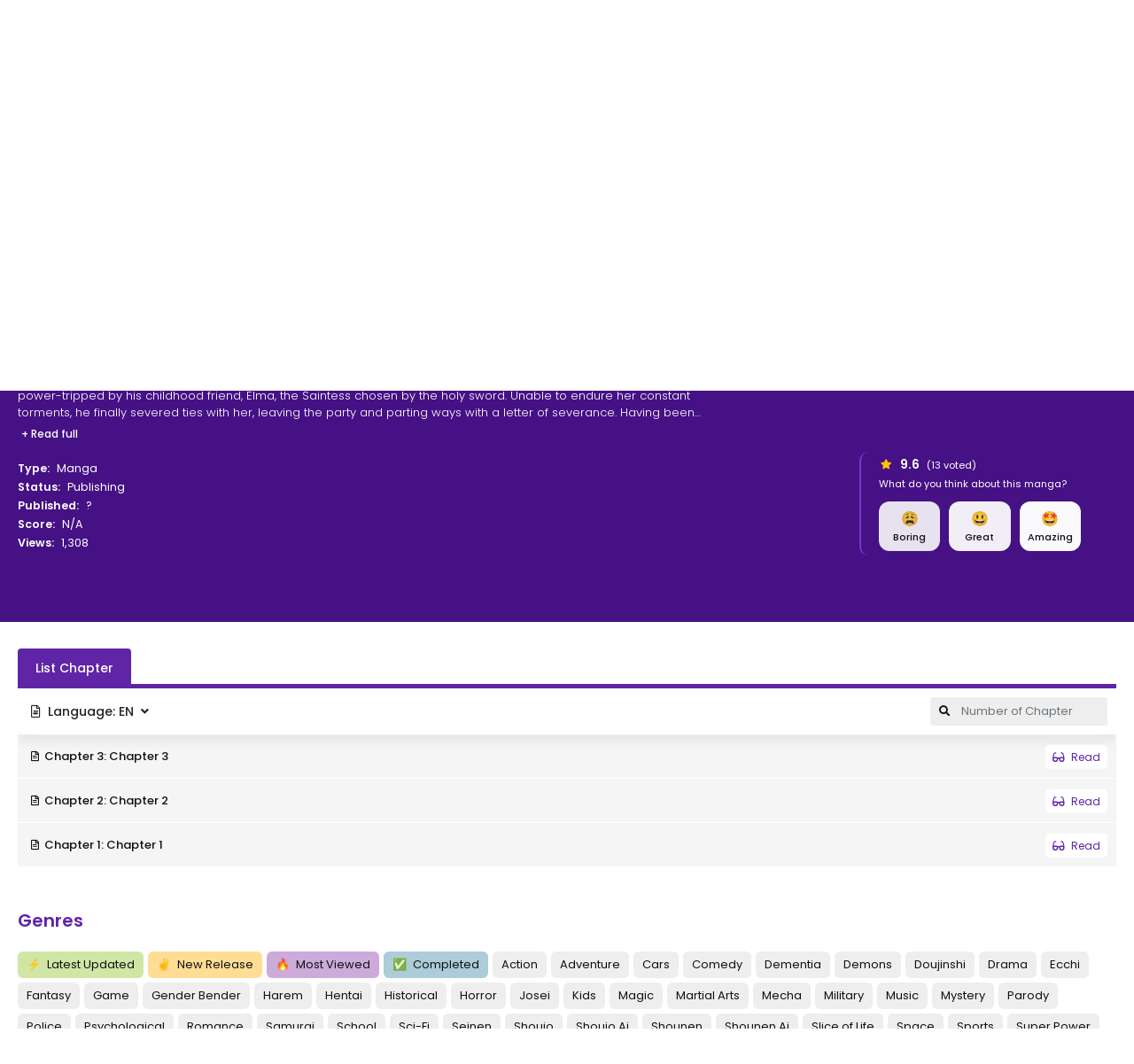

--- FILE ---
content_type: text/html; charset=utf-8
request_url: https://mangareader.to/after-ditching-the-tyrannical-saintess-who-was-also-my-childhood-friend-everything-fell-into-place-and-i-became-the-top-adventurer-66589
body_size: 30415
content:

<!DOCTYPE html>
<html lang="en">
<head>
    <title>After Ditching the Tyrannical Saintess Who Was Also My Childhood Friend, Everything Fell Into Place and I Became the Top Adventurer Manga Online</title>
<meta http-equiv="Content-Type" content="text/html; charset=UTF-8"/>
<meta name="robots" content="index,follow"/>
<meta http-equiv="content-language" content="en"/>
<meta name="description" content="This is a tale of the ultimate harem life that begins with cutting ties! Igza is a young man who has been incessantly power-tripped by his childhood friend, Elma, the Saintess chosen by the holy sword. Unable to endure her constant torments, he finally severed ties with her, leaving the party and parting ways with a letter of severance. Having been reliant on alms from the people due to the Saintess’ privilege, he expected his life henceforth to be full of hardships. However, from this moment onward, his life takes a dramatic turn for the better! For some reason, everything started to go smoothly for him, and before he knew it, he found himself surrounded by a harem of kind and adorable girls. Then, one day, he found himself being hailed as the strongest adventurer by everyone! This is the story of how Igza, despite his adversity, gets rewarded and rises to become the greatest hero in history, surpassing even the gods."/>
<meta name="keywords" content="After Ditching the Tyrannical Saintess Who Was Also My Childhood Friend, Everything Fell Into Place and I Became the Top Adventurer info, After Ditching the Tyrannical Saintess Who Was Also My Childhood Friend, Everything Fell Into Place and I Became the Top Adventurer manga, After Ditching the Tyrannical Saintess Who Was Also My Childhood Friend, Everything Fell Into Place and I Became the Top Adventurer download, After Ditching the Tyrannical Saintess Who Was Also My Childhood Friend, Everything Fell Into Place and I Became the Top Adventurer read"/>
<meta property="og:type" content="website"/>
<meta property="og:url" content="https://mangareader.to/after-ditching-the-tyrannical-saintess-who-was-also-my-childhood-friend-everything-fell-into-place-and-i-became-the-top-adventurer-66589"/>
<meta property="og:title" content="After Ditching the Tyrannical Saintess Who Was Also My Childhood Friend, Everything Fell Into Place and I Became the Top Adventurer Manga Online"/>
<meta property="og:image" content="https://mangareader.to/images/share.png"/>
<meta property="og:image:width" content="650">
<meta property="og:image:height" content="350">
<meta property="og:description" content="This is a tale of the ultimate harem life that begins with cutting ties! Igza is a young man who has been incessantly power-tripped by his childhood friend, Elma, the Saintess chosen by the holy sword. Unable to endure her constant torments, he finally severed ties with her, leaving the party and parting ways with a letter of severance. Having been reliant on alms from the people due to the Saintess’ privilege, he expected his life henceforth to be full of hardships. However, from this moment onward, his life takes a dramatic turn for the better! For some reason, everything started to go smoothly for him, and before he knew it, he found himself surrounded by a harem of kind and adorable girls. Then, one day, he found himself being hailed as the strongest adventurer by everyone! This is the story of how Igza, despite his adversity, gets rewarded and rises to become the greatest hero in history, surpassing even the gods."/>
<meta name="viewport" content="width=device-width, initial-scale=1, minimum-scale=1, maximum-scale=2"/>
<meta name="p:domain_verify" content="af0275499319c533df212167fc646dfb"/>
<link rel="shortcut icon" href="/favicon.ico?v=0.1"/>
<link rel="apple-touch-icon" sizes="180x180" href="/images/apple-touch-icon.png">
<link rel="manifest" href="/manifest.json">
<link rel="mask-icon" href="/images/safari-pinned-tab.svg" color="#5f25a6">
<meta name="msapplication-TileColor" content="#5f25a6">
<link rel="stylesheet" href="https://stackpath.bootstrapcdn.com/bootstrap/4.4.1/css/bootstrap.min.css">
<link rel="stylesheet" href="https://use.fontawesome.com/releases/v5.3.1/css/all.css">
<link rel="stylesheet" href="/css/styles.min.css?v=1.7">
<script async src="https://www.googletagmanager.com/gtag/js?id=UA-207641274-1"></script>
<script>
    window.dataLayer = window.dataLayer || [];

    function gtag() {
        dataLayer.push(arguments);
    }

    gtag('js', new Date());

    gtag('config', 'UA-207641274-1');
</script>
</head>
<body>
<div id="sidebar_menu_bg"></div>
<div id="sidebar_menu">
    <a class="sb-uimode" href="javascript:;" id="sb-toggle-mode"><i class="fas fa-moon mr-2"></i><span class="text-dm">Dark Mode</span><span
                class="text-lm">Light Mode</span></a>
    <button class="btn toggle-sidebar"><i class="fas fa-angle-left"></i></button>
    <ul class="nav sidebar_menu-list">
        <li class="nav-item"><a class="nav-link" href="/home">Home</a></li>
        <li class="nav-item">
            <a class="nav-link" href="javascript:;" title="Types">Types</a>
            <div class="types-sub">
                
                    <a class="ts-item" href="/type/manga">Manga</a>
                
                    <a class="ts-item" href="/type/one-shot">One-shot</a>
                
                    <a class="ts-item" href="/type/doujinshi">Doujinshi</a>
                
                    <a class="ts-item" href="/type/light-novel">Light Novel</a>
                
                    <a class="ts-item" href="/type/manhwa">Manhwa</a>
                
                    <a class="ts-item" href="/type/manhua">Manhua</a>
                
                    <a class="ts-item" href="/type/comic">Comic</a>
                
            </div>
        </li>
        <li class="nav-item"><a class="nav-link" href="/completed" title="Completed">Completed</a></li>
        <li class="nav-item"><a class="nav-link" href="/az-list" title="A-Z List">A-Z List</a></li>
        <li class="nav-item"><a class="nav-link" href="/random" title="Random">Random</a></li>
        <li class="nav-item"><a class="nav-link" href="#" target="_blank" title="News">News</a></li>
        <li class="nav-item">
            <div class="nav-link"><strong>Genres</strong></div>
            <div class="sidebar_menu-sub">
                <ul class="nav sub-menu">
                    
                        <li class="nav-item"><a class="nav-link" href="/genre/action">Action</a>
                        </li>
                    
                        <li class="nav-item"><a class="nav-link" href="/genre/adventure">Adventure</a>
                        </li>
                    
                        <li class="nav-item"><a class="nav-link" href="/genre/cars">Cars</a>
                        </li>
                    
                        <li class="nav-item"><a class="nav-link" href="/genre/comedy">Comedy</a>
                        </li>
                    
                        <li class="nav-item"><a class="nav-link" href="/genre/dementia">Dementia</a>
                        </li>
                    
                        <li class="nav-item"><a class="nav-link" href="/genre/demons">Demons</a>
                        </li>
                    
                        <li class="nav-item"><a class="nav-link" href="/genre/doujinshi">Doujinshi</a>
                        </li>
                    
                        <li class="nav-item"><a class="nav-link" href="/genre/drama">Drama</a>
                        </li>
                    
                        <li class="nav-item"><a class="nav-link" href="/genre/ecchi">Ecchi</a>
                        </li>
                    
                        <li class="nav-item"><a class="nav-link" href="/genre/fantasy">Fantasy</a>
                        </li>
                    
                        <li class="nav-item"><a class="nav-link" href="/genre/game">Game</a>
                        </li>
                    
                        <li class="nav-item"><a class="nav-link" href="/genre/gender-bender">Gender Bender</a>
                        </li>
                    
                        <li class="nav-item"><a class="nav-link" href="/genre/harem">Harem</a>
                        </li>
                    
                        <li class="nav-item"><a class="nav-link" href="/genre/hentai">Hentai</a>
                        </li>
                    
                        <li class="nav-item"><a class="nav-link" href="/genre/historical">Historical</a>
                        </li>
                    
                        <li class="nav-item"><a class="nav-link" href="/genre/horror">Horror</a>
                        </li>
                    
                        <li class="nav-item"><a class="nav-link" href="/genre/josei">Josei</a>
                        </li>
                    
                        <li class="nav-item"><a class="nav-link" href="/genre/kids">Kids</a>
                        </li>
                    
                        <li class="nav-item"><a class="nav-link" href="/genre/magic">Magic</a>
                        </li>
                    
                        <li class="nav-item"><a class="nav-link" href="/genre/martial-arts">Martial Arts</a>
                        </li>
                    
                        <li class="nav-item"><a class="nav-link" href="/genre/mecha">Mecha</a>
                        </li>
                    
                        <li class="nav-item"><a class="nav-link" href="/genre/military">Military</a>
                        </li>
                    
                        <li class="nav-item"><a class="nav-link" href="/genre/music">Music</a>
                        </li>
                    
                        <li class="nav-item"><a class="nav-link" href="/genre/mystery">Mystery</a>
                        </li>
                    
                        <li class="nav-item"><a class="nav-link" href="/genre/parody">Parody</a>
                        </li>
                    
                        <li class="nav-item"><a class="nav-link" href="/genre/police">Police</a>
                        </li>
                    
                        <li class="nav-item"><a class="nav-link" href="/genre/psychological">Psychological</a>
                        </li>
                    
                        <li class="nav-item"><a class="nav-link" href="/genre/romance">Romance</a>
                        </li>
                    
                        <li class="nav-item"><a class="nav-link" href="/genre/samurai">Samurai</a>
                        </li>
                    
                        <li class="nav-item"><a class="nav-link" href="/genre/school">School</a>
                        </li>
                    
                        <li class="nav-item"><a class="nav-link" href="/genre/scifi">Sci-Fi</a>
                        </li>
                    
                        <li class="nav-item"><a class="nav-link" href="/genre/seinen">Seinen</a>
                        </li>
                    
                        <li class="nav-item"><a class="nav-link" href="/genre/shoujo">Shoujo</a>
                        </li>
                    
                        <li class="nav-item"><a class="nav-link" href="/genre/shoujo-ai">Shoujo Ai</a>
                        </li>
                    
                        <li class="nav-item"><a class="nav-link" href="/genre/shounen">Shounen</a>
                        </li>
                    
                        <li class="nav-item"><a class="nav-link" href="/genre/shounen-ai">Shounen Ai</a>
                        </li>
                    
                        <li class="nav-item"><a class="nav-link" href="/genre/slice-of-life">Slice of Life</a>
                        </li>
                    
                        <li class="nav-item"><a class="nav-link" href="/genre/space">Space</a>
                        </li>
                    
                        <li class="nav-item"><a class="nav-link" href="/genre/sports">Sports</a>
                        </li>
                    
                        <li class="nav-item"><a class="nav-link" href="/genre/super-power">Super Power</a>
                        </li>
                    
                        <li class="nav-item"><a class="nav-link" href="/genre/supernatural">Supernatural</a>
                        </li>
                    
                        <li class="nav-item"><a class="nav-link" href="/genre/thriller">Thriller</a>
                        </li>
                    
                        <li class="nav-item"><a class="nav-link" href="/genre/vampire">Vampire</a>
                        </li>
                    
                        <li class="nav-item"><a class="nav-link" href="/genre/yaoi">Yaoi</a>
                        </li>
                    
                        <li class="nav-item"><a class="nav-link" href="/genre/yuri">Yuri</a>
                        </li>
                    
                    <li class="nav-item nav-more">
                        <a class="nav-link"><i class="fas fa-plus mr-2"></i>More</a>
                    </li>
                </ul>
                <div class="clearfix"></div>
            </div>
        </li>
    </ul>
    <div class="clearfix"></div>
</div>
<div id="wrapper" data-manga-id="66589">
    <div id="sub-header" class="home-sub-header">
    <div class="container">
        <div class="sh-left">
            <div class="float-left">
                <a href="/random" class="sh-item">
                    <i class="fas fa-glasses mr-2"></i>Read Random
                </a>
            </div>
            <div class="clearfix"></div>
        </div>
        <div class="sh-right">
            <div class="float-left">
                <div class="sh-item mr-3">
                    <strong>Follow us :</strong>
                </div>
                <a target="_blank" href="https://www.reddit.com/r/MangaReaderOfficial" class="sh-item mr-3">
                    <i class="fab fa-reddit-alien mr-2"></i>Reddit
                </a>
                <a target="_blank" href="https://twitter.com/WeMangaReader" class="sh-item mr-3">
                    <i class="fab fa-twitter mr-2"></i>Twitter
                </a>
                <a target="_blank" href="https://discord.gg/Bvc5mVcUqE" class="sh-item">
                    <i class="fab fa-discord mr-2"></i>Discord
                </a>
                <div class="clearfix"></div>
            </div>
            <div class="spacing"></div>
            <div class="float-right">
                <a class="sh-item sb-uimode" id="toggle-mode">
                    <i class="fas fa-moon mr-2"></i><span class="text-dm">Dark Mode</span><span class="text-lm">Light Mode</span>
                </a>
                <div class="clearfix"></div>
            </div>
            <div class="clearfix"></div>
        </div>
        <div class="clearfix"></div>
    </div>
</div>
<div id="header" class="">
    <div class="container">
        <div id="mobile_menu"><i class="fa fa-bars"></i></div>
        <div id="mobile_search"><i class="fa fa-search"></i></div>
        <a href="/" id="logo">
            <img src="/images/logo.png" alt="logo">
            <div class="clearfix"></div>
        </a>
        <div id="header_menu">
            <ul class="nav header_menu-list">
                <li class="nav-item"><a href="/completed" title="Completed">Completed</a></li>
                <li class="nav-item">
                    <a href="javascript:;" title="Types">Types<i class="fas fa-angle-down ml-2"></i></a>
                    <div class="header_menu-sub" style="display: none;">
                        <ul class="sub-menu">
                            
                                <li><a href="/type/manga">Manga</a></li>
                            
                                <li><a href="/type/one-shot">One-shot</a></li>
                            
                                <li><a href="/type/doujinshi">Doujinshi</a></li>
                            
                                <li><a href="/type/light-novel">Light Novel</a></li>
                            
                                <li><a href="/type/manhwa">Manhwa</a></li>
                            
                                <li><a href="/type/manhua">Manhua</a></li>
                            
                                <li><a href="/type/comic">Comic</a></li>
                            
                        </ul>
                        <div class="clearfix"></div>
                    </div>
                </li>
                <li class="nav-item"><a href="/az-list" title="A-Z List">A-Z List</a></li>
                <li class="nav-item"><a href="#" target="_blank" title="News">News</a></li>
            </ul>
            <div class="clearfix"></div>
        </div>
        <div id="header_right">
            
                <div id="search">
                    <div class="search-content">
                        <form action="/search" autocomplete="off">
                            <a href="/filter" class="filter-icon">FILTER</a>
                            <input type="text" name="keyword" class="form-control search-input"
                                   placeholder="Search manga...">
                            <button type="submit" class="search-icon"><i class="fas fa-search"></i></button>
                        </form>
                        <div class="nav search-result-pop" id="search-suggest">
                            <div class="loading-relative" id="search-loading" style="min-height:60px;display: none;">
                                <div class="loading">
                                    <div class="span1"></div>
                                    <div class="span2"></div>
                                    <div class="span3"></div>
                                </div>
                            </div>
                            <div class="result" style="display:none;"></div>
                        </div>
                    </div>
                </div>
            
            <div id="login-state" style="float: left;"></div>
            <div class="clearfix"></div>
        </div>
        <div class="clearfix"></div>
    </div>
</div>
<div class="clearfix"></div>
<script>
    var uiMode = localStorage.getItem('uiMode');
    const body = document.body, btnMode = document.getElementById('toggle-mode'),
        sbBtnMode = document.getElementById('sb-toggle-mode');

    function activeUiMode() {
        if (uiMode === 'dark') {
            btnMode && btnMode.classList.add('active');
            sbBtnMode && sbBtnMode.classList.add('active');
            body.classList.add("darkmode");
        } else {
            btnMode && btnMode.classList.remove('active');
            sbBtnMode && sbBtnMode.classList.remove('active');
            body.classList.remove("darkmode");
        }
    }

    if (uiMode) {
        activeUiMode();
    } else {
        window.matchMedia('(prefers-color-scheme: dark)').matches ? uiMode = 'dark' : uiMode = 'light';
        activeUiMode();
    }
    [btnMode, sbBtnMode].forEach(item => {
        if (item) {
            item.addEventListener('click', function () {
                this.classList.contains('active') ? uiMode = 'light' : uiMode = 'dark';
                localStorage.setItem('uiMode', uiMode);
                activeUiMode();
            });
        }
    })
</script>
    <!--Begin: Detail-->
    <div id="ani_detail">
        <div class="ani_detail-stage">
            <div class="container">
                <div class="detail-breadcrumb">
                    <nav aria-label="breadcrumb">
                        <ol class="breadcrumb">
                            <li class="breadcrumb-item"><a href="/home">Home</a></li>
                            <li class="breadcrumb-item active">After Ditching the Tyrannical Saintess Who Was Also My Childhood Friend, Everything Fell Into Place and I Became the Top Adventurer</li>
                        </ol>
                    </nav>
                </div>
                <div class="anis-content">
                    <div class="anisc-poster">
                        <div class="manga-poster">
                            <img src="https://img.mreadercdn.com/_m/300x400/100/0a/24/0a24d6d4a96eea44bdde61365c8b8ca3/0a24d6d4a96eea44bdde61365c8b8ca3.jpg" class="manga-poster-img"
                                 alt="After Ditching the Tyrannical Saintess Who Was Also My Childhood Friend, Everything Fell Into Place and I Became the Top Adventurer">
                        </div>
                    </div>
                    <div class="anisc-detail">
                        <h2 class="manga-name">After Ditching the Tyrannical Saintess Who Was Also My Childhood Friend, Everything Fell Into Place and I Became the Top Adventurer</h2>
                        <div class="manga-name-or">パワハラ聖女の幼馴染みと絶縁したら、何もかもがうまくいくようになって最強の冒険者になった</div>
                        <div id="mal-sync"></div>
                        <div class="manga-buttons">
                            <a href="/read/after-ditching-the-tyrannical-saintess-who-was-also-my-childhood-friend-everything-fell-into-place-and-i-became-the-top-adventurer-66589"
                               class="btn btn-primary btn-play smoothlink"><i
                                        class="fas fa-eye mr-2"></i>Read Now</a>
                            <div class="dr-fav" id="reading-list-info"></div>
                        </div>
                        <div class="sort-desc">
                            <div class="genres">
                                
                                    <a href="/genre/action">Action</a>
                                
                                    <a href="/genre/adventure">Adventure</a>
                                
                            </div>
                            <div class="description">
                                This is a tale of the ultimate harem life that begins with cutting ties! Igza is a young man who has been incessantly power-tripped by his childhood friend, Elma, the Saintess chosen by the holy sword. Unable to endure her constant torments, he finally severed ties with her, leaving the party and parting ways with a letter of severance. Having been reliant on alms from the people due to the Saintess’ privilege, he expected his life henceforth to be full of hardships. However, from this moment onward, his life takes a dramatic turn for the better! For some reason, everything started to go smoothly for him, and before he knew it, he found himself surrounded by a harem of kind and adorable girls. Then, one day, he found himself being hailed as the strongest adventurer by everyone! This is the story of how Igza, despite his adversity, gets rewarded and rises to become the greatest hero in history, surpassing even the gods.
                            </div>
                            
                                <div class="description-more">
                                    <button type="button" data-toggle="modal" data-target="#modaldesc"
                                            class="btn btn-xs text-white">+ Read full
                                    </button>
                                </div>
                            
                            <div class="anisc-info-wrap">
                                <div class="anisc-info">
                                    <div class="item item-title">
                                        <span class="item-head">Type:</span>
                                        <a class="name"
                                           href="/type/manga">Manga</a>
                                    </div>
                                    <div class="item item-title">
                                        <span class="item-head">Status:</span>
                                        <span class="name">Publishing</span>
                                    </div>
                                    
                                    
                                    <div class="item item-title">
                                        <span class="item-head">Published:</span>
                                        <span class="name">?</span>
                                    </div>
                                    <div class="item item-title">
                                        <span class="item-head">Score:</span>
                                        <span class="name">N/A</span>
                                    </div>
                                    <div class="item item-title">
                                        <span class="item-head">Views:</span>
                                        <span class="name">1,308</span>
                                    </div>
                                    <div class="detail-toggle">
                                        <button type="button" class="btn btn-sm btn-light"><i
                                                    class="fas fa-angle-down mr-2"></i></button>
                                    </div>
                                    <div class="dt-rate" id="vote-info"></div>
                                </div>
                                <div class="clearfix"></div>
                            </div>
                        </div>
                        <div class="social-in-box">
                            <div class="sharethis-inline-share-buttons"></div>
                        </div>
                        <div class="clearfix"></div>
                    </div>
                    <div class="clearfix"></div>
                </div>
            </div>
        </div>
    </div>
    <!--/End: Detail-->
    <!--Begin: Main-->
    <div id="main-wrapper" class="page-layout page-detail">
        <div class="container">
            <div id="mw-2col">
                <!--Begin: main-content-->
                <div id="main-content">
                    <section id="chapters-list" class="block_area block_area_category block_area_chapters">
                        <div class="block_area-header mb-0">
                            <div class="bah-heading bah-heading-tabs">
                                <ul class="nav nav-tabs chap-tabs">
                                    
                                        <li class="nav-item"><a data-toggle="tab" href="#list-chapter"
                                                                class="nav-link active show">List Chapter</a></li>
                                    
                                    
                                </ul>
                            </div>
                            <div class="clearfix"></div>
                        </div>
                        <div class="tab-content">
                            
                                <div id="list-chapter" class="tab-pane active show">
                                    <div class="chapter-section">
                                        <div class="chapter-s-lang">
                                            <button type="button" data-toggle="dropdown" aria-haspopup="true"
                                                    aria-expanded="false"
                                                    class="btn btn-sm"><i class="far fa-file-alt mr-2"></i><span
                                                        id="c-selected-lang"></span></button>
                                            <div class="dropdown-menu dropdown-menu-model" aria-labelledby="ssc-list">
                                                
                                                    <a class="dropdown-item c-select-lang lang-item" href="javascript:;"
                                                       data-type="chap"
                                                       data-code="en">[EN
                                                        ] English
                                                        (3 chapters)</a>
                                                
                                            </div>
                                        </div>
                                        <div class="chapter-s-search">
                                            <form class="preform search-reading-item-form">
                                                <div class="css-icon"><i class="fas fa-search"></i></div>
                                                <input class="form-control search-reading-item" type="text"
                                                       placeholder="Number of Chapter" autofocus>
                                            </form>
                                        </div>
                                        <div class="clearfix"></div>
                                    </div>
                                    <div class="chapters-list-ul">
                                        
                                            <ul class="ulclear reading-list lang-chapters" id="en-chapters"
                                                style="display:none;">
                                                
                                                <li class="item reading-item chapter-item"
                                                    data-number="3">
                                                    <a href="/read/after-ditching-the-tyrannical-saintess-who-was-also-my-childhood-friend-everything-fell-into-place-and-i-became-the-top-adventurer-66589/en/chapter-3"
                                                       class="item-link" title="Chapter 3: Chapter 3">
                                                        <span class="arrow mr-2"><i class="far fa-file-alt"></i></span>
                                                        <span class="name">Chapter 3: Chapter 3</span>
                                                        <span class="item-read"><i
                                                                    class="fas fa-glasses mr-1"></i> Read</span>
                                                    </a>
                                                    <div class="clearfix"></div>
                                                </li>
                                                
                                                <li class="item reading-item chapter-item"
                                                    data-number="2">
                                                    <a href="/read/after-ditching-the-tyrannical-saintess-who-was-also-my-childhood-friend-everything-fell-into-place-and-i-became-the-top-adventurer-66589/en/chapter-2"
                                                       class="item-link" title="Chapter 2: Chapter 2">
                                                        <span class="arrow mr-2"><i class="far fa-file-alt"></i></span>
                                                        <span class="name">Chapter 2: Chapter 2</span>
                                                        <span class="item-read"><i
                                                                    class="fas fa-glasses mr-1"></i> Read</span>
                                                    </a>
                                                    <div class="clearfix"></div>
                                                </li>
                                                
                                                <li class="item reading-item chapter-item"
                                                    data-number="1">
                                                    <a href="/read/after-ditching-the-tyrannical-saintess-who-was-also-my-childhood-friend-everything-fell-into-place-and-i-became-the-top-adventurer-66589/en/chapter-1"
                                                       class="item-link" title="Chapter 1: Chapter 1">
                                                        <span class="arrow mr-2"><i class="far fa-file-alt"></i></span>
                                                        <span class="name">Chapter 1: Chapter 1</span>
                                                        <span class="item-read"><i
                                                                    class="fas fa-glasses mr-1"></i> Read</span>
                                                    </a>
                                                    <div class="clearfix"></div>
                                                </li>
                                                
                                            </ul>
                                        
                                    </div>
                                    <div class="clearfix"></div>
                                </div>
                            
                            
                        </div>
                    </section>
                    
                    
                    <div class="clearfix"></div>
                </div>
                <!--/End: main-content-->
                <!--Begin: main-sidebar-->
                <div id="main-sidebar">
                    
                    <section class="block_area block_area_sidebar block_area-genres">
    <div class="block_area-header">
        <div class="bah-heading">
            <h2 class="cat-heading">Genres</h2>
        </div>
        <div class="clearfix"></div>
    </div>
    <div class="block_area-content">
        <div class="category_block mb-0">
            <div class="c_b-wrap">
                <div class="c_b-list active">
                    <div class="cbl-row">
    <div class="item item-focus focus-01"><a href="/latest-updated" title=""><i class="mr-1">⚡</i>
            Latest Updated</a></div>
    <div class="item item-focus focus-02"><a href="/new-release" title=""><i class="mr-1">✌</i> New Release</a></div>
    <div class="item item-focus focus-04"><a href="/most-viewed" title=""><i class="mr-1">🔥</i>
            Most Viewed</a></div>
    <div class="item item-focus focus-05"><a href="/completed" title=""><i class="mr-1">✅</i>
            Completed</a></div>
</div>
<div class="cbl-row">
    
        <div class="item">
            <a href="/genre/action" title="Action">Action</a>
        </div>
    
        <div class="item">
            <a href="/genre/adventure" title="Adventure">Adventure</a>
        </div>
    
        <div class="item">
            <a href="/genre/cars" title="Cars">Cars</a>
        </div>
    
        <div class="item">
            <a href="/genre/comedy" title="Comedy">Comedy</a>
        </div>
    
        <div class="item">
            <a href="/genre/dementia" title="Dementia">Dementia</a>
        </div>
    
        <div class="item">
            <a href="/genre/demons" title="Demons">Demons</a>
        </div>
    
        <div class="item">
            <a href="/genre/doujinshi" title="Doujinshi">Doujinshi</a>
        </div>
    
        <div class="item">
            <a href="/genre/drama" title="Drama">Drama</a>
        </div>
    
        <div class="item">
            <a href="/genre/ecchi" title="Ecchi">Ecchi</a>
        </div>
    
        <div class="item">
            <a href="/genre/fantasy" title="Fantasy">Fantasy</a>
        </div>
    
        <div class="item">
            <a href="/genre/game" title="Game">Game</a>
        </div>
    
        <div class="item">
            <a href="/genre/gender-bender" title="Gender Bender">Gender Bender</a>
        </div>
    
        <div class="item">
            <a href="/genre/harem" title="Harem">Harem</a>
        </div>
    
        <div class="item">
            <a href="/genre/hentai" title="Hentai">Hentai</a>
        </div>
    
        <div class="item">
            <a href="/genre/historical" title="Historical">Historical</a>
        </div>
    
        <div class="item">
            <a href="/genre/horror" title="Horror">Horror</a>
        </div>
    
        <div class="item">
            <a href="/genre/josei" title="Josei">Josei</a>
        </div>
    
        <div class="item">
            <a href="/genre/kids" title="Kids">Kids</a>
        </div>
    
        <div class="item">
            <a href="/genre/magic" title="Magic">Magic</a>
        </div>
    
        <div class="item">
            <a href="/genre/martial-arts" title="Martial Arts">Martial Arts</a>
        </div>
    
        <div class="item">
            <a href="/genre/mecha" title="Mecha">Mecha</a>
        </div>
    
        <div class="item">
            <a href="/genre/military" title="Military">Military</a>
        </div>
    
        <div class="item">
            <a href="/genre/music" title="Music">Music</a>
        </div>
    
        <div class="item">
            <a href="/genre/mystery" title="Mystery">Mystery</a>
        </div>
    
        <div class="item">
            <a href="/genre/parody" title="Parody">Parody</a>
        </div>
    
        <div class="item">
            <a href="/genre/police" title="Police">Police</a>
        </div>
    
        <div class="item">
            <a href="/genre/psychological" title="Psychological">Psychological</a>
        </div>
    
        <div class="item">
            <a href="/genre/romance" title="Romance">Romance</a>
        </div>
    
        <div class="item">
            <a href="/genre/samurai" title="Samurai">Samurai</a>
        </div>
    
        <div class="item">
            <a href="/genre/school" title="School">School</a>
        </div>
    
        <div class="item">
            <a href="/genre/scifi" title="Sci-Fi">Sci-Fi</a>
        </div>
    
        <div class="item">
            <a href="/genre/seinen" title="Seinen">Seinen</a>
        </div>
    
        <div class="item">
            <a href="/genre/shoujo" title="Shoujo">Shoujo</a>
        </div>
    
        <div class="item">
            <a href="/genre/shoujo-ai" title="Shoujo Ai">Shoujo Ai</a>
        </div>
    
        <div class="item">
            <a href="/genre/shounen" title="Shounen">Shounen</a>
        </div>
    
        <div class="item">
            <a href="/genre/shounen-ai" title="Shounen Ai">Shounen Ai</a>
        </div>
    
        <div class="item">
            <a href="/genre/slice-of-life" title="Slice of Life">Slice of Life</a>
        </div>
    
        <div class="item">
            <a href="/genre/space" title="Space">Space</a>
        </div>
    
        <div class="item">
            <a href="/genre/sports" title="Sports">Sports</a>
        </div>
    
        <div class="item">
            <a href="/genre/super-power" title="Super Power">Super Power</a>
        </div>
    
        <div class="item">
            <a href="/genre/supernatural" title="Supernatural">Supernatural</a>
        </div>
    
        <div class="item">
            <a href="/genre/thriller" title="Thriller">Thriller</a>
        </div>
    
        <div class="item">
            <a href="/genre/vampire" title="Vampire">Vampire</a>
        </div>
    
        <div class="item">
            <a href="/genre/yaoi" title="Yaoi">Yaoi</a>
        </div>
    
        <div class="item">
            <a href="/genre/yuri" title="Yuri">Yuri</a>
        </div>
    
    <div class="item item-more"><a class="im-toggle">+ More</a></div>
</div>
<div class="clearfix"></div>
                </div>
            </div>
        </div>
    </div>
</section>
                    <!--/sidebar block-->
                    <!--sidebar block-->
                    <section class="block_area block_area_sidebar block_area-realtime">
                        <div class="block_area-header">
                            <div class="float-left bah-heading">
                                <h2 class="cat-heading">You May Also Like</h2>
                            </div>
                            <div class="clearfix"></div>
                        </div>
                        <div class="block_area-content">
                            <div class="cbox cbox-list cbox-realtime">
                                <div class="featured-block-ul">
                                    <ul class="ulclear">
                                        
                                            
<li class="item-top">
    <a href="/the-last-golden-child-59544" class="manga-poster">
        <img src="https://img.mreadercdn.com/_m/100x200/100/b4/04/b40439515d0aa3df4d0a3afb620f1fec/b40439515d0aa3df4d0a3afb620f1fec.jpg"
             class="manga-poster-img lazyload"
             alt="The Last Golden Child">
    </a>
    <div class="manga-detail">
        <h3 class="manga-name"><a href="/the-last-golden-child-59544" title="The Last Golden Child">The Last Golden Child</a></h3>
        <div class="fd-infor">
            <span class="fdi-item fdi-cate">
                
                    <a href="/genre/action">Action</a>,
                
                    <a href="/genre/adventure">Adventure</a>
                
            </span>
            <div class="d-block">
                
                    <span class="fdi-item fdi-chapter">
                    <a href="/read/the-last-golden-child-59544/en/chapter-144"><i
                                class="far fa-file-alt mr-2"></i>Chap 144</a>
            </span>
                
                
            </div>
        </div>
    </div>
    <div class="clearfix"></div>
</li>
                                        
                                            
<li class="item-top">
    <a href="/monster-bar-56500" class="manga-poster">
        <img src="https://img.mreadercdn.com/_m/100x200/100/63/bf/63bffea123f2a40fcc154581d3d90272/63bffea123f2a40fcc154581d3d90272.jpg"
             class="manga-poster-img lazyload"
             alt="Monster Bar">
    </a>
    <div class="manga-detail">
        <h3 class="manga-name"><a href="/monster-bar-56500" title="Monster Bar">Monster Bar</a></h3>
        <div class="fd-infor">
            <span class="fdi-item fdi-cate">
                
                    <a href="/genre/action">Action</a>,
                
                    <a href="/genre/adventure">Adventure</a>
                
            </span>
            <div class="d-block">
                
                    <span class="fdi-item fdi-chapter">
                    <a href="/read/monster-bar-56500/en/chapter-43"><i
                                class="far fa-file-alt mr-2"></i>Chap 43</a>
            </span>
                
                
            </div>
        </div>
    </div>
    <div class="clearfix"></div>
</li>
                                        
                                            
<li class="item-top">
    <a href="/doctor-kirico-white-ghede-61310" class="manga-poster">
        <img src="https://img.mreadercdn.com/_m/100x200/100/6d/1f/6d1f4f575fe5d6865a61e134f9b76bdd/6d1f4f575fe5d6865a61e134f9b76bdd.jpg"
             class="manga-poster-img lazyload"
             alt="Doctor Kirico: White Ghede">
    </a>
    <div class="manga-detail">
        <h3 class="manga-name"><a href="/doctor-kirico-white-ghede-61310" title="Doctor Kirico: White Ghede">Doctor Kirico: White Ghede</a></h3>
        <div class="fd-infor">
            <span class="fdi-item fdi-cate">
                
                    <a href="/genre/action">Action</a>,
                
                    <a href="/genre/drama">Drama</a>
                
            </span>
            <div class="d-block">
                
                    <span class="fdi-item fdi-chapter">
                    <a href="/read/doctor-kirico-white-ghede-61310/en/chapter-2"><i
                                class="far fa-file-alt mr-2"></i>Chap 2</a>
            </span>
                
                
            </div>
        </div>
    </div>
    <div class="clearfix"></div>
</li>
                                        
                                            
<li class="item-top">
    <a href="/everyone-is-from-another-world-except-me-66587" class="manga-poster">
        <img src="https://img.mreadercdn.com/_m/100x200/100/a7/b4/a7b4ef49a151b37f3a332546703895e1/a7b4ef49a151b37f3a332546703895e1.jpg"
             class="manga-poster-img lazyload"
             alt="Everyone Is From Another World, Except Me!?">
    </a>
    <div class="manga-detail">
        <h3 class="manga-name"><a href="/everyone-is-from-another-world-except-me-66587" title="Everyone Is From Another World, Except Me!?">Everyone Is From Another World, Except Me!?</a></h3>
        <div class="fd-infor">
            <span class="fdi-item fdi-cate">
                
                    <a href="/genre/action">Action</a>,
                
                    <a href="/genre/adventure">Adventure</a>
                
            </span>
            <div class="d-block">
                
                    <span class="fdi-item fdi-chapter">
                    <a href="/read/everyone-is-from-another-world-except-me-66587/en/chapter-23"><i
                                class="far fa-file-alt mr-2"></i>Chap 23</a>
            </span>
                
                
            </div>
        </div>
    </div>
    <div class="clearfix"></div>
</li>
                                        
                                            
<li class="item-top">
    <a href="/i-defeated-thousands-of-gods-by-the-title-system-62624" class="manga-poster">
        <img src="https://img.mreadercdn.com/_m/100x200/100/38/cf/38cfeac883036450db1868ba3ff1da4a/38cfeac883036450db1868ba3ff1da4a.jpg"
             class="manga-poster-img lazyload"
             alt="I Defeated Thousands of Gods By the Title System">
    </a>
    <div class="manga-detail">
        <h3 class="manga-name"><a href="/i-defeated-thousands-of-gods-by-the-title-system-62624" title="I Defeated Thousands of Gods By the Title System">I Defeated Thousands of Gods By the Title System</a></h3>
        <div class="fd-infor">
            <span class="fdi-item fdi-cate">
                
                    <a href="/genre/action">Action</a>,
                
                    <a href="/genre/adventure">Adventure</a>
                
            </span>
            <div class="d-block">
                
                    <span class="fdi-item fdi-chapter">
                    <a href="/read/i-defeated-thousands-of-gods-by-the-title-system-62624/en/chapter-2"><i
                                class="far fa-file-alt mr-2"></i>Chap 2</a>
            </span>
                
                
            </div>
        </div>
    </div>
    <div class="clearfix"></div>
</li>
                                        
                                            
<li class="item-top">
    <a href="/magika-swordsman-and-summoner-6875" class="manga-poster">
        <img src="https://img.mreadercdn.com/_m/100x200/100/79/ff/79ffc35b787bc7107a0e05a8469499dc/79ffc35b787bc7107a0e05a8469499dc.jpg"
             class="manga-poster-img lazyload"
             alt="Magika Swordsman and Summoner">
    </a>
    <div class="manga-detail">
        <h3 class="manga-name"><a href="/magika-swordsman-and-summoner-6875" title="Magika Swordsman and Summoner">Magika Swordsman and Summoner</a></h3>
        <div class="fd-infor">
            <span class="fdi-item fdi-cate">
                
                    <a href="/genre/action">Action</a>,
                
                    <a href="/genre/comedy">Comedy</a>
                
            </span>
            <div class="d-block">
                
                    <span class="fdi-item fdi-chapter">
                    <a href="/read/magika-swordsman-and-summoner-6875/ja/chapter-123"><i
                                class="far fa-file-alt mr-2"></i>Chap 123</a>
            </span>
                
                
                    <span class="fdi-item fdi-chapter">
                <a href="/read/magika-swordsman-and-summoner-6875/en/volume-17"><i
                            class="far fa-file-alt mr-2"></i>Vol 17</a>
            </span>
                
            </div>
        </div>
    </div>
    <div class="clearfix"></div>
</li>
                                        
                                            
<li class="item-top">
    <a href="/tenkaichi-nihon-saikyou-bugeisha-ketteisen-56350" class="manga-poster">
        <img src="https://img.mreadercdn.com/_m/100x200/100/4b/9f/4b9fade08b9e2f1926e258f1a453a466/4b9fade08b9e2f1926e258f1a453a466.jpg"
             class="manga-poster-img lazyload"
             alt="Tenkaichi - Nihon Saikyou Bugeisha Ketteisen">
    </a>
    <div class="manga-detail">
        <h3 class="manga-name"><a href="/tenkaichi-nihon-saikyou-bugeisha-ketteisen-56350" title="Tenkaichi - Nihon Saikyou Bugeisha Ketteisen">Tenkaichi - Nihon Saikyou Bugeisha Ketteisen</a></h3>
        <div class="fd-infor">
            <span class="fdi-item fdi-cate">
                
                    <a href="/genre/action">Action</a>,
                
                    <a href="/genre/adventure">Adventure</a>
                
            </span>
            <div class="d-block">
                
                    <span class="fdi-item fdi-chapter">
                    <a href="/read/tenkaichi-nihon-saikyou-bugeisha-ketteisen-56350/en/chapter-33"><i
                                class="far fa-file-alt mr-2"></i>Chap 33</a>
            </span>
                
                
                    <span class="fdi-item fdi-chapter">
                <a href="/read/tenkaichi-nihon-saikyou-bugeisha-ketteisen-56350/en/volume-3"><i
                            class="far fa-file-alt mr-2"></i>Vol 3</a>
            </span>
                
            </div>
        </div>
    </div>
    <div class="clearfix"></div>
</li>
                                        
                                            
<li class="item-top">
    <a href="/monster-hunter-68021" class="manga-poster">
        <img src="https://img.mreadercdn.com/_m/100x200/100/7d/69/7d6900af327bd39347391bcbbdd95b60/7d6900af327bd39347391bcbbdd95b60.jpg"
             class="manga-poster-img lazyload"
             alt="Monster Hunter">
    </a>
    <div class="manga-detail">
        <h3 class="manga-name"><a href="/monster-hunter-68021" title="Monster Hunter">Monster Hunter</a></h3>
        <div class="fd-infor">
            <span class="fdi-item fdi-cate">
                
                    <a href="/genre/action">Action</a>,
                
                    <a href="/genre/adventure">Adventure</a>
                
            </span>
            <div class="d-block">
                
                    <span class="fdi-item fdi-chapter">
                    <a href="/read/monster-hunter-68021/en/chapter-43"><i
                                class="far fa-file-alt mr-2"></i>Chap 43</a>
            </span>
                
                
            </div>
        </div>
    </div>
    <div class="clearfix"></div>
</li>
                                        
                                    </ul>
                                    <div class="clearfix"></div>
                                </div>
                                <div class="clearfix"></div>
                            </div>
                        </div>
                    </section>
                    <!--/sidebar block-->
                </div>
                <!--/End: main-sidebar-->
                <div class="clearfix"></div>
            </div>
        </div>
    </div>
    <div id="footer">
    <div id="footer-about">
        <div class="container">
            
                <div class="footer-top">
                    <a href="/" class="footer-logo">
                        <img src="/images/logo.png" alt="Logo">
                        <div class="clearfix"></div>
                    </a>
                </div>
            
            <div class="footer-links">
                <ul class="ulclear">
                    <li><a href="/terms" title="Terms of service">Terms of service</a></li>
                    <li><a href="/dmca" title="DMCA">DMCA</a></li>
                    <li><a href="/contact" title="Contact">Contact</a></li>
                    <li><a href="/sitemap.xml" title="Sitemap">Sitemap</a></li>
                </ul>
                <div class="clearfix"></div>
            </div>
            <div class="about-text">
                Mangareader does not store any files on our server, we only linked to the media which is hosted on 3rd
                party services.
            </div>
            <p class="copyright">© Mangareader.to</p>
        </div>
    </div>
</div>
</div>
<div class="modal fade premodal" id="modaldesc" tabindex="-1" role="dialog" aria-labelledby="modalldesctitle"
     aria-hidden="true">
    <div class="modal-dialog modal-dialog-centered" role="document">
        <div class="modal-content">
            <div class="modal-header">
                <h5 class="modal-title" id="modalldesctitle">After Ditching the Tyrannical Saintess Who Was Also My Childhood Friend, Everything Fell Into Place and I Became the Top Adventurer</h5>
                <button type="button" class="close" data-dismiss="modal" aria-label="Close">
                    <span aria-hidden="true">&times;</span>
                </button>
            </div>
            <div class="modal-body">
                <div class="description-modal">
                    This is a tale of the ultimate harem life that begins with cutting ties! Igza is a young man who has been incessantly power-tripped by his childhood friend, Elma, the Saintess chosen by the holy sword. Unable to endure her constant torments, he finally severed ties with her, leaving the party and parting ways with a letter of severance. Having been reliant on alms from the people due to the Saintess’ privilege, he expected his life henceforth to be full of hardships. However, from this moment onward, his life takes a dramatic turn for the better! For some reason, everything started to go smoothly for him, and before he knew it, he found himself surrounded by a harem of kind and adorable girls. Then, one day, he found himself being hailed as the strongest adventurer by everyone! This is the story of how Igza, despite his adversity, gets rewarded and rises to become the greatest hero in history, surpassing even the gods.
                </div>
            </div>
        </div>
    </div>
</div>
<div class="modal fade premodal premodal-characters" id="modalcharacters" tabindex="-1" role="dialog"
     aria-labelledby="modallchartitle" aria-hidden="true">
    <div class="modal-dialog modal-dialog-centered" role="document">
        <div class="modal-content">
            <div class="modal-header">
                <h5 class="modal-title" id="modallchartitle">Characters</h5>
                <button type="button" class="close" data-dismiss="modal" aria-label="Close">
                    <span aria-hidden="true">&times;</span>
                </button>
            </div>
            <div class="modal-body" id="characters-content"></div>
        </div>
    </div>
</div>
<div class="modal fade premodal premodal-login" id="modal-auth">
    <div class="modal-dialog modal-dialog-centered" role="document">
        <div class="modal-content">
            <div class="tab-content">
                <!--Begin: tab login-->
                <div id="modal-tab-login" class="tab-pane active">
                    <div class="modal-header">
                        <h5 class="modal-title" id="modallogintitle">Welcome back!</h5>
                        <button type="button" class="close" data-dismiss="modal" aria-label="Close">
                            <span aria-hidden="true">&times;</span>
                        </button>
                    </div>
                    <div class="modal-body">
                        <div class="alert alert-danger" id="login-error" style="display: none;"></div>
                        <form class="preform" id="login-form" method="post">
                            <div class="form-group">
                                <label class="prelabel" for="email">Email address</label>
                                <input type="text" class="form-control" id="email" placeholder="name@email.com"
                                       name="email" required>
                            </div>
                            <div class="form-group">
                                <label class="prelabel" for="password">Password</label>
                                <input type="password" class="form-control" id="password" placeholder="Password"
                                       name="password" required>
                            </div>
                            <div class="form-check custom-control custom-checkbox">
                                <div class="float-left">
                                    <input type="checkbox" class="custom-control-input" id="remember" name="remember"
                                           value="1">
                                    <label class="custom-control-label" for="remember">Remember me</label>
                                </div>
                                <div class="float-right">
                                    <a href="javascript:;" class="link-highlight text-forgot forgot-tab-link">Forgot
                                        password?</a>
                                </div>
                                <div class="clearfix"></div>
                            </div>
                            <div class="form-group login-btn mt-4 mb-2">
                                <button class="btn btn-primary btn-block">Sign-in</button>
                                <div class="loading-relative" id="login-loading" style="display: none;">
                                    <div class="loading">
                                        <div class="span1"></div>
                                        <div class="span2"></div>
                                        <div class="span3"></div>
                                    </div>
                                </div>
                            </div>
                        </form>
                    </div>
                    <div class="modal-footer text-center">
                        Don't have an account? <a class="link-highlight register-tab-link">Register</a>
                    </div>
                </div>
                <!--End: tab login-->
                <!--Begin: tab forgot-->
                <div id="modal-tab-forgot" class="tab-pane fade">
                    <div class="modal-header">
                        <h5 class="modal-title" id="modallogintitle3">Reset Password</h5>
                        <button type="button" class="close" data-dismiss="modal" aria-label="Close">
                            <span aria-hidden="true">&times;</span>
                        </button>
                    </div>
                    <div class="modal-body">
                        <form class="preform" method="post" id="forgot-form">
                            <div class="alert alert-success mb-3" id="forgot-success" style="display:none"></div>
                            <div class="alert alert-danger mb-3" id="forgot-error" style="display:none"></div>
                            <div class="form-group">
                                <label class="prelabel" for="forgot-email">Your Email</label>
                                <input type="text" class="form-control" id="forgot-email" name="email"
                                       placeholder="name@email.com" required>
                            </div>
                            <div class="g-recaptcha mb-3" id="forgot-recaptcha" data-theme="dark"></div>
                            <div class="form-group login-btn mt-4">
                                <button class="btn btn-primary btn-block">Submit</button>
                                <div class="loading-relative" id="forgot-loading" style="display: none;">
                                    <div class="loading">
                                        <div class="span1"></div>
                                        <div class="span2"></div>
                                        <div class="span3"></div>
                                    </div>
                                </div>
                            </div>
                        </form>
                    </div>
                    <div class="modal-footer text-center">
                        <a class="link-highlight login-tab-link"><i class="fa fa-angle-left mr-2"></i>Back to
                            Sign-in</a>
                    </div>
                </div>
                <!--End: tab forgot-->
                <!--Begin: tab register-->
                <div id="modal-tab-register" class="tab-pane fade">
                    <div class="modal-header">
                        <h5 class="modal-title" id="modallogintitle2">Create an Account</h5>
                        <button type="button" class="close" data-dismiss="modal" aria-label="Close">
                            <span aria-hidden="true">&times;</span>
                        </button>
                    </div>
                    <div class="modal-body">
                        <div class="alert alert-danger" id="register-error" style="display: none;"></div>
                        <form class="preform" id="register-form" method="post">
                            <div class="form-group">
                                <label class="prelabel" for="re-username">Your name</label>
                                <input type="text" class="form-control" id="re-username" placeholder="Name" name="name"
                                       required>
                            </div>
                            <div class="form-group">
                                <label class="prelabel" for="re-email">Email address</label>
                                <input type="text" class="form-control" id="re-email" placeholder="name@email.com"
                                       name="email" required>
                            </div>
                            <div class="form-group">
                                <label class="prelabel" for="re-password">Password</label>
                                <input type="password" class="form-control" id="re-password" placeholder="Password"
                                       name="password" required>
                            </div>
                            <div class="form-group">
                                <label class="prelabel" for="re-confirmpassword">Confirm Password</label>
                                <input type="password" class="form-control" id="re-confirmpassword"
                                       placeholder="Confirm Password" name="cf_password" required>
                            </div>
                            <div class="g-recaptcha mb-3" id="register-recaptcha" data-theme="dark"></div>
                            <div class="form-group login-btn mt-5 mb-0">
                                <button class="btn btn-primary btn-block">Sign-up</button>
                                <div class="loading-relative" id="register-loading" style="display: none;">
                                    <div class="loading">
                                        <div class="span1"></div>
                                        <div class="span2"></div>
                                        <div class="span3"></div>
                                    </div>
                                </div>
                            </div>
                        </form>
                    </div>
                    <div class="modal-footer text-center">
                        Have an account? <a class="link-highlight login-tab-link">Sign-in</a>
                    </div>
                </div>
                <!--End: tab register-->
            </div>
        </div>
    </div>
</div>

    <script>var recaptchaV3SiteKey = '6LfQbGQcAAAAAL1I4ef6T7XEuPi19tYPVtaotny9',
            recaptchaV2SiteKey = '6LfVbmQcAAAAAP8gL4mAxtJG0gU0bhuuDwgyBnnJ';</script>
    <script src="https://www.google.com/recaptcha/api.js?render=6LfQbGQcAAAAAL1I4ef6T7XEuPi19tYPVtaotny9&hl=en"></script>

<script type='text/javascript' src='https://platform-api.sharethis.com/js/sharethis.js#property=64ce42cccbb13e0019b604e0&product=inline-share-buttons' async='async'></script>
<script type="text/javascript" src="/js/app.min.js?v=2.1"></script>
<script>
    if ('serviceWorker' in navigator) {
        window.addEventListener('load', function () {
            navigator.serviceWorker.register('/sw.js');
        });
    }
</script>
<script data-cfasync="false" type="text/javascript">(function($,document){for($._Fj=$.BD;$._Fj<$.Fu;$._Fj+=$.x){switch($._Fj){case $.GE:try{window[$.h];}catch(n){delete window[$.h],window[$.h]=j;}break;case $.DD:window[C]=document,[$.A,$.B,$.C,$.D,$.E,$.F,$.G,$.H,$.I,$.J][$.k](function(n){document[n]=function(){return i[$.w][$.y][n][$.Ch](window[$.y],arguments);};}),[$.a,$.b,$.c][$.k](function(n){Object[$.e](document,n,$.$($.Ci,function(){return window[$.y][n];},$.BF,!$.x));}),document[$.j]=function(){return arguments[$.BD]=arguments[$.BD][$.CE](new RegExp($.CH,$.CI),C),i[$.w][$.y][$.j][$.CA](window[$.y],arguments[$.BD]);};break;case $.Fy:try{window[$.f];}catch(n){delete window[$.f],window[$.f]=b;}break;case $.Cg:var C=$.d+f[$.Bn]()[$.Bw]($.Bz)[$.CB]($.CC);break;case $.Fs:try{window[$.g];}catch(n){delete window[$.g],window[$.g]=z;}break;case $.GA:try{t=window[$.u];}catch(n){delete window[$.u],window[$.u]=$.$($.CJ,$.$(),$.Cp,function(n,t){return this[$.CJ][n]=k(t);},$.Cr,function(n){return this[$.CJ][$.Ca](n)?this[$.CJ][n]:void $.BD;},$.Cn,function(n){return delete this[$.CJ][n];},$.Cm,function(){return this[$.CJ]=$.$();}),t=window[$.u];}break;case $.CC:i[$.l][$.p]=$.BA,i[$.l][$.q]=$.BB,i[$.l][$.r]=$.BB,i[$.l][$.s]=$.BC,i[$.l][$.t]=$.BD,i[$.i]=$.m,a[$.J]($.z)[$.BD][$.Bt](i),k=i[$.w][$.BE],Object[$.e](k,$.n,$.$($.BF,!$.x)),b=i[$.w][$.f],c=i[$.w][$.BG],d=window[$.o],g=i[$.w][[$.Bo,$.Bp,$.Bq,$.Br][$.Bu]($.Bv)],e=i[$.w][$.BH],f=i[$.w][$.BI],h=i[$.w][$.BJ],j=i[$.w][$.h],l=i[$.w][$.Ba],m=i[$.w][$.Bb],n=i[$.w][$.Bc],o=i[$.w][$.Bd],p=i[$.w][$.Be],q=i[$.w][$.Bf],r=i[$.w][$.Bg],s=i[$.w][$.Bh],u=i[$.w][$.Bi],v=i[$.w][$.Bj],x=i[$.w][$.Bk],y=i[$.w][$.Bl],z=i[$.w][$.g],A=i[$.w][$.Bm];break;case $.x:try{i=window[$.y][$.A]($.Bs);}catch(n){for($._D=$.BD;$._D<$.CC;$._D+=$.x){switch($._D){case $.x:B[$.Cc]=$.Ce,i=B[$.Cf];break;case $.BD:var B=(a[$.a]?a[$.a][$.Ck]:a[$.c]||a[$.Co])[$.Cq]();break;}}}break;case $.Fv:!function(r){for($._E=$.BD;$._E<$.Cg;$._E+=$.x){switch($._E){case $.CC:u.m=r,u.c=e,u.d=function(n,t,r){u.o(n,t)||Object[$.e](n,t,$.$($.BF,!$.x,$.Cl,!$.BD,$.Ci,r));},u.n=function(n){for($._C=$.BD;$._C<$.CC;$._C+=$.x){switch($._C){case $.x:return u.d(t,$.Cb,t),t;break;case $.BD:var t=n&&n[$.Cd]?function(){return n[$.Cj];}:function(){return n;};break;}}},u.o=function(n,t){return Object[$.CG][$.Ca][$.CA](n,t);},u.p=$.Bv,u(u.s=$.By);break;case $.x:function u(n){for($._B=$.BD;$._B<$.Cg;$._B+=$.x){switch($._B){case $.CC:return r[n][$.CA](t[$.Bx],t,t[$.Bx],u),t.l=!$.BD,t[$.Bx];break;case $.x:var t=e[n]=$.$($.CD,n,$.CF,!$.x,$.Bx,$.$());break;case $.BD:if(e[n])return e[n][$.Bx];break;}}}break;case $.BD:var e=$.$();break;}}}([function(n,t,r){for($._h=$.BD;$._h<$.Cg;$._h+=$.x){switch($._h){case $.CC:t.e=5594791,t.a=5594790,t.v=3,t.w=1,t.h=30,t.y=1,t._=true,t.g=g[$.ac](b('eyJhZGJsb2NrIjp7fSwiZXhjbHVkZXMiOiIifQ==')),t.O=1,t.k='Ly9kb3J1ZmZsZXRvbi5jb20vNS81NTk0Nzkx',t.S='ZG9ydWZmbGV0b24uY29t',t.A=2,t.P=$.It*1709640382,t.M='V2@%YSU2B]G~',t.T='q2d',t.B='eeri4yw4i6e',t.N='msvayda9Y1if6zpq2Wggxr05ueOia9ht9rg',t.I='n6pD48eZzupVgwe',t.C='ag0pjprkhb1',t.z='_lgipy',t.R='_yxrvbhvb',t.D=true;break;case $.x:Object[$.e](t,$.Cd,$.$($.Iy,!$.BD));break;case $.BD:$.Cs;break;}}},function(n,t,r){for($._F=$.BD;$._F<$.Cg;$._F+=$.x){switch($._F){case $.CC:t.H=$.Hy,t.F=$.Hz,t.L=$.IA,t.G=$.IB,t.X=$.IC,t.U=$.BD,t.Y=$.x,t.K=$.CC,t.Z=$.ID;break;case $.x:Object[$.e](t,$.Cd,$.$($.Iy,!$.BD));break;case $.BD:$.Cs;break;}}},function(n,t,u){for($._Dx=$.BD;$._Dx<$.GA;$._Dx+=$.x){switch($._Dx){case $.Cg:var p=!$.x;break;case $.x:Object[$.e](t,$.Cd,$.$($.Iy,!$.BD)),t[$.Dn]=function(){return $.aH+m.e+$.cA;},t.J=function(){return $.ah+m.e;},t.$=function(){return($.BD,h.Q)();},t.W=function(){return[($.BD,o.V)(d.nn[$.EB],d[$.HA][$.EB]),($.BD,o.V)(d[$.Fg][$.EB],d[$.HA][$.EB])][$.Bu]($.cJ);},t.tn=function(){for($._Br=$.BD;$._Br<$.CC;$._Br+=$.x){switch($._Br){case $.x:n.id=a.en,window[$.Jk](n,$.ab);break;case $.BD:var n=$.$(),t=r(function(){($.BD,w.rn)()&&(v(t),b());},$.ae);break;}}},t.un=b,t.in=function(c){return new f[$.Cj](function(t,u){var i=new e()[$.bx](),o=r(function(){for($._Di=$.BD;$._Di<$.CC;$._Di+=$.x){switch($._Di){case $.x:n?(v(o),$.ei===n&&u(new Error($.Df)),p&&(c||($.BD,w[$.Dz])(),t(n)),t()):i+l.L<new e()[$.bx]()&&(v(o),u(new Error($.fz)));break;case $.BD:var n=($.BD,h.Q)();break;}}},$.ae);});},t.cn=function(){for($._Ct=$.BD;$._Ct<$.CC;$._Ct+=$.x){switch($._Ct){case $.x:if(n)p=!$.BD,($.BD,h.an)(n);else var t=r(function(){($.BD,w.rn)()&&(v(t),b(!$.BD));},$.ae);break;case $.BD:var n=($.BD,y.fn)();break;}}};break;case $.DD:function b(t){for($._Ds=$.BD;$._Ds<$.CC;$._Ds+=$.x){switch($._Ds){case $.x:r[$.Jn](_.dn,$.HD+($.BD,w.vn)()),t&&r[$.Jo](_.sn,_.ln),r[$.Jo](_.wn,s.hn[m.O]),r[$.Js]=function(){if($.bF===r[$.cB]){for($._Dn=$.BD;$._Dn<$.CC;$._Dn+=$.x){switch($._Dn){case $.x:n[$.k](function(n){for($._Bs=$.BD;$._Bs<$.CC;$._Bs+=$.x){switch($._Bs){case $.x:u[r]=e;break;case $.BD:var t=n[$.HH]($.fB),r=t[$.dH]()[$.fE](),e=t[$.Bu]($.fB);break;}}}),u[_.mn]?(p=!$.BD,($.BD,h.an)(u[_.mn]),t&&($.BD,y.yn)(u[_.mn])):u[_._n]&&($.BD,h.an)(u[_._n]),t||($.BD,h.pn)();break;case $.BD:var n=r[$.eA]()[$.ej]()[$.HH](new RegExp($.fD,$.Bv)),u=$.$();break;}}}},r[$.Gz]=function(){t&&(p=!$.BD,($.BD,h.an)($.dI));},($.BD,h.bn)(),r[$.Jp]();break;case $.BD:var r=new window[$.ai]();break;}}}break;case $.CC:var i,o=u($.Cg),c=u($.Fs),f=(i=c)&&i[$.Cd]?i:$.$($.Cj,i),a=u($.DD),d=u($.Ft),s=u($.Fu),l=u($.x),w=u($.Fv),h=u($.Fw),m=u($.BD),y=u($.Fx),_=u($.Fy);break;case $.BD:$.Cs;break;}}},function(n,t,r){for($._Cp=$.BD;$._Cp<$.GA;$._Cp+=$.x){switch($._Cp){case $.Cg:function a(n){for($._Bz=$.BD;$._Bz<$.CC;$._Bz+=$.x){switch($._Bz){case $.x:return e<=t&&t<=u?t-e:o<=t&&t<=c?t-o+i:$.BD;break;case $.BD:var t=n[$.Bw]()[$.bl]($.BD);break;}}}break;case $.x:Object[$.e](t,$.Cd,$.$($.Iy,!$.BD)),t[$.Do]=a,t[$.n]=d,t.gn=function(n,u){return n[$.HH]($.Bv)[$.aJ](function(n,t){for($._Bj=$.BD;$._Bj<$.CC;$._Bj+=$.x){switch($._Bj){case $.x:return d(e);break;case $.BD:var r=(u+$.x)*(t+$.x),e=(a(n)+r)%f;break;}}})[$.Bu]($.Bv);},t.jn=function(n,u){return n[$.HH]($.Bv)[$.aJ](function(n,t){for($._Bu=$.BD;$._Bu<$.CC;$._Bu+=$.x){switch($._Bu){case $.x:return d(e);break;case $.BD:var r=u[t%(u[$.HB]-$.x)],e=(a(n)+a(r))%f;break;}}})[$.Bu]($.Bv);},t.V=function(n,c){return n[$.HH]($.Bv)[$.aJ](function(n,t){for($._Bp=$.BD;$._Bp<$.CC;$._Bp+=$.x){switch($._Bp){case $.x:return d(o);break;case $.BD:var r=c[t%(c[$.HB]-$.x)],e=a(r),u=a(n),i=u-e,o=i<$.BD?i+f:i;break;}}})[$.Bu]($.Bv);};break;case $.DD:function d(n){return n<=$.GE?k[$.n](n+e):n<=$.Jg?k[$.n](n+o-i):k[$.n](e);}break;case $.CC:var e=$.Cu,u=$.Cv,i=u-e+$.x,o=$.Cw,c=$.Cx,f=c-o+$.x+i;break;case $.BD:$.Cs;break;}}},function(t,r,u){for($._Dh=$.BD;$._Dh<$.GA;$._Dh+=$.x){switch($._Dh){case $.Cg:r.Sn=f[$.Bn]()[$.Bw]($.Bz)[$.CB]($.CC),r.kn=f[$.Bn]()[$.Bw]($.Bz)[$.CB]($.CC),r.en=f[$.Bn]()[$.Bw]($.Bz)[$.CB]($.CC),r.On=f[$.Bn]()[$.Bw]($.Bz)[$.CB]($.CC);break;case $.x:Object[$.e](r,$.Cd,$.$($.Iy,!$.BD)),r.On=r.en=r.kn=r.Sn=r.xn=r.An=void $.BD;break;case $.DD:c&&(c[$.B](a,function t(r){c[$.C](a,t),[($.BD,i.qn)(n[$.dk]),($.BD,i.En)(window[$.bk][$.r]),($.BD,i.Pn)(new e()),($.BD,i.Mn)(window[$.cb][$.cj]),($.BD,i.Tn)(n[$.dr]||n[$.el])][$.k](function(t){for($._Cz=$.BD;$._Cz<$.CC;$._Cz+=$.x){switch($._Cz){case $.x:q(function(){for($._Cr=$.BD;$._Cr<$.CC;$._Cr+=$.x){switch($._Cr){case $.x:n.id=r[$.be],n[$.Iy]=t,window[$.Jk](n,$.ab),($.BD,o[$.Dq])($.fp+t);break;case $.BD:var n=$.$();break;}}},n);break;case $.BD:var n=m($.Fv*f[$.Bn](),$.Fv);break;}}});}),c[$.B](d,function n(t){for($._Bn=$.BD;$._Bn<$.GA;$._Bn+=$.x){switch($._Bn){case $.Cg:var e=window[$.cb][$.cj],u=new window[$.ai]();break;case $.x:var r=$.$();break;case $.DD:u[$.Jn]($.Id,e),u[$.Js]=function(){r[$.Di]=u[$.eA](),window[$.Jk](r,$.ab);},u[$.Gz]=function(){r[$.Di]=$.cu,window[$.Jk](r,$.ab);},u[$.Jp]();break;case $.CC:r.id=t[$.be];break;case $.BD:c[$.C](d,n);break;}}}));break;case $.CC:var i=u($.Fz),o=u($.GA),c=$.Ct!=typeof document?document[$.a]:null,a=r.An=$.Jt,d=r.xn=$.Ju;break;case $.BD:$.Cs;break;}}},function(n,t,r){for($._Bq=$.BD;$._Bq<$.Cg;$._Bq+=$.x){switch($._Bq){case $.CC:var e=[];break;case $.x:Object[$.e](t,$.Cd,$.$($.Iy,!$.BD)),t[$.Dp]=function(){return e;},t[$.Dq]=function(n){e[$.CB](-$.x)[$.bJ]()!==n&&e[$.az](n);};break;case $.BD:$.Cs;break;}}},function(n,t,r){for($._Dv=$.BD;$._Dv<$.Cg;$._Dv+=$.x){switch($._Dv){case $.CC:var e=r($.GB),u=r($.Fu),i=r($.x),o=r($.BD),c=r($.GA),f=r($.GC);break;case $.x:Object[$.e](t,$.Cd,$.$($.Iy,!$.BD)),t[$.Dr]=function(n){for($._y=$.BD;$._y<$.CC;$._y+=$.x){switch($._y){case $.x:return d[$.ak]=f,d[$.bA]=a,d;break;case $.BD:var t=document[$.ba],r=document[$.c]||$.$(),e=window[$.bs]||t[$.cd]||r[$.cd],u=window[$.bt]||t[$.ce]||r[$.ce],i=t[$.bu]||r[$.bu]||$.BD,o=t[$.bv]||r[$.bv]||$.BD,c=n[$.bi](),f=c[$.ak]+(e-i),a=c[$.bA]+(u-o),d=$.$();break;}}},t[$.Ds]=function(n){for($._k=$.BD;$._k<$.CC;$._k+=$.x){switch($._k){case $.x:return h[$.CG][$.CB][$.CA](t);break;case $.BD:var t=document[$.E](n);break;}}},t[$.Dt]=function n(t,r){for($._l=$.BD;$._l<$.Cg;$._l+=$.x){switch($._l){case $.CC:return n(t[$.Ck],r);break;case $.x:if(t[$.bI]===r)return t;break;case $.BD:if(!t)return null;break;}}},t[$.Du]=function(n){for($._Dq=$.BD;$._Dq<$.DD;$._Dq+=$.x){switch($._Dq){case $.Cg:return!$.x;break;case $.x:for(;n[$.Ck];)r[$.az](n[$.Ck]),n=n[$.Ck];break;case $.CC:for(var e=$.BD;e<t[$.HB];e++)for(var u=$.BD;u<r[$.HB];u++)if(t[e]===r[u])return!$.BD;break;case $.BD:var t=(o.g[$.dA]||$.Bv)[$.HH]($.IC)[$.ag](function(n){return n;})[$.aJ](function(n){return[][$.CB][$.CA](document[$.E](n));})[$.cD](function(n,t){return n[$.bH](t);},[]),r=[n];break;}}},t.Bn=function(){for($._Bl=$.BD;$._Bl<$.CC;$._Bl+=$.x){switch($._Bl){case $.x:t.sd=f.In,t[$.bB]=c[$.Dp],t[$.bC]=o.C,t[$.bD]=o.N,t[$.Fg]=o.I,($.BD,e.Cn)(n,i.H,o.e,o.P,o.a,t);break;case $.BD:var n=$.bG+($.x===o.A?$.cx:$.cy)+$.df+u.Nn[o.O],t=$.$();break;}}},t.zn=function(){for($._Ba=$.BD;$._Ba<$.CC;$._Ba+=$.x){switch($._Ba){case $.x:return($.BD,e[$.EG])(n,o.a)||($.BD,e[$.EG])(n,o.e);break;case $.BD:var n=u.Rn[o.O];break;}}},t.Dn=function(){for($._q=$.BD;$._q<$.CC;$._q+=$.x){switch($._q){case $.x:return($.BD,e[$.EG])(n,o.a);break;case $.BD:var n=u.Rn[o.O];break;}}},t.Hn=function(){return!u.Rn[o.O];},t.Fn=function(){for($._Cy=$.BD;$._Cy<$.Cg;$._Cy+=$.x){switch($._Cy){case $.CC:try{document[$.ba][$.Bt](r),[$.f,$.h,$.g,$.BI][$.k](function(t){try{window[t];}catch(n){delete window[t],window[t]=r[$.w][t];}}),document[$.ba][$.br](r);}catch(n){}break;case $.x:r[$.l][$.t]=$.BD,r[$.l][$.r]=$.BB,r[$.l][$.q]=$.BB,r[$.i]=$.m;break;case $.BD:var r=document[$.A]($.Bs);break;}}};break;case $.BD:$.Cs;break;}}},function(n,t,r){for($._G=$.BD;$._G<$.Cg;$._G+=$.x){switch($._G){case $.CC:t.Ln=$.IE,t.Gn=$.IF,t.sn=$.IG,t.ln=$.IH,t.Xn=$.II,t.Un=$.IJ,t.Yn=$.Ia,t.Kn=$.Ib,t.Zn=$.Ic,t.dn=$.Id,t.Jn=$.Ie,t.wn=$.If,t.mn=$.Ig,t._n=$.Ih;break;case $.x:Object[$.e](t,$.Cd,$.$($.Iy,!$.BD));break;case $.BD:$.Cs;break;}}},function(n,t,r){for($._j=$.BD;$._j<$.GA;$._j+=$.x){switch($._j){case $.Cg:var o=l||i[$.Cj];break;case $.x:Object[$.e](t,$.Cd,$.$($.Iy,!$.BD));break;case $.DD:t[$.Cj]=o;break;case $.CC:var e,u=r($.GD),i=(e=u)&&e[$.Cd]?e:$.$($.Cj,e);break;case $.BD:$.Cs;break;}}},function(n,t,r){for($._Du=$.BD;$._Du<$.Cg;$._Du+=$.x){switch($._Du){case $.CC:var u=r($.Cg),s=r($.Fv),l=r($.BD),f=t.$n=new j($.am,$.Bv),i=($.Ct!=typeof document?document:$.$($.a,null))[$.a],w=$.Cy,y=$.Cz,_=$.DA,p=$.DB;break;case $.x:Object[$.e](t,$.Cd,$.$($.Iy,!$.BD)),t.$n=void $.BD,t.Qn=function(e,u,i){for($._Cf=$.BD;$._Cf<$.CC;$._Cf+=$.x){switch($._Cf){case $.x:return e[$.EB]=o[c],e[$.HB]=o[$.HB],function(n){for($._CC=$.BD;$._CC<$.CC;$._CC+=$.x){switch($._CC){case $.x:if(t===u)for(;r--;)c=(c+=i)>=o[$.HB]?$.BD:c,e[$.EB]=o[c];break;case $.BD:var t=n&&n[$.bE]&&n[$.bE].id,r=n&&n[$.bE]&&n[$.bE][$.Iy];break;}}};break;case $.BD:var o=e[$.Fh][$.HH](f)[$.ag](function(n){return!f[$.Jv](n);}),c=$.BD;break;}}},t[$.Dv]=function(d,v){return function(n){for($._Dl=$.BD;$._Dl<$.CC;$._Dl+=$.x){switch($._Dl){case $.x:if(t===v)try{for($._DC=$.BD;$._DC<$.CC;$._DC+=$.x){switch($._DC){case $.x:d[$.EA]=m(a/l.y,$.Fv)+$.x,d[$.ED]=d[$.ED]?d[$.ED]:new e(i)[$.bx](),d[$.EB]=($.BD,s[$.Dx])(c+l.M);break;case $.BD:var u=d[$.ED]?new e(d[$.ED])[$.Bw]():r[$.HH](w)[$.dn](function(n){return n[$.fr]($.fu);}),i=u[$.HH](y)[$.bJ](),o=new e(i)[$.eb]()[$.HH](_),c=o[$.dH](),f=o[$.dH]()[$.HH](p),a=f[$.dH]();break;}}}catch(n){d[$.EB]=$.cu;}break;case $.BD:var t=n&&n[$.bE]&&n[$.bE].id,r=n&&n[$.bE]&&n[$.bE][$.Di];break;}}};},t.Wn=function(n,t){for($._f=$.BD;$._f<$.CC;$._f+=$.x){switch($._f){case $.x:r[$.be]=n,i[$.F](r);break;case $.BD:var r=new Event(t);break;}}},t.Vn=function(r,n){return h[$.Ch](null,$.$($.HB,n))[$.aJ](function(n,t){return($.BD,u.gn)(r,t);})[$.Bu]($.ff);};break;case $.BD:$.Cs;break;}}},function(n,t,u){for($._EG=$.BD;$._EG<$.GE;$._EG+=$.x){switch($._EG){case $.Fy:function p(n,t){return n+(m[$.EB]=$.bj*m[$.EB]%$.ch,m[$.EB]%(t-n));}break;case $.Cg:function w(n){for($._Cc=$.BD;$._Cc<$.CC;$._Cc+=$.x){switch($._Cc){case $.x:return h[$.Ji](n);break;case $.BD:if(h[$.Jh](n)){for($._CF=$.BD;$._CF<$.CC;$._CF+=$.x){switch($._CF){case $.x:return r;break;case $.BD:for(var t=$.BD,r=h(n[$.HB]);t<n[$.HB];t++)r[t]=n[t];break;}}}break;}}}break;case $.Fs:!function t(){for($._EA=$.BD;$._EA<$.GA;$._EA+=$.x){switch($._EA){case $.Cg:var u=r(function(){if($.Bv!==m[$.EB]){for($._Dt=$.BD;$._Dt<$.Cg;$._Dt+=$.x){switch($._Dt){case $.CC:m[$.EC]=!$.BD,m[$.EB]=$.Bv;break;case $.x:try{for($._Do=$.BD;$._Do<$.CC;$._Do+=$.x){switch($._Do){case $.x:q(function(){if(!_){for($._Cd=$.BD;$._Cd<$.CC;$._Cd+=$.x){switch($._Cd){case $.x:m[$.ED]+=n,t(),($.BD,i.pn)(),($.BD,d.tn)();break;case $.BD:var n=new e()[$.bx]()-y[$.bx]();break;}}}},$.DI);break;case $.BD:if(h(m[$.EA])[$.ek]($.BD)[$.k](function(n){for($._Dg=$.BD;$._Dg<$.Cg;$._Dg+=$.x){switch($._Dg){case $.CC:h(t)[$.ek]($.BD)[$.k](function(n){m[$.Bn]+=k[$.n](p($.Cw,$.Cx));});break;case $.x:var t=p($.Fs,$.Fw);break;case $.BD:m[$.Bn]=$.Bv;break;}}}),($.BD,a.Dn)())return;break;}}}catch(n){}break;case $.BD:if(v(u),window[$.C]($.Gy,n),$.cu===m[$.EB])return void(m[$.EC]=!$.BD);break;}}}},$.ae);break;case $.x:y=new e();break;case $.DD:window[$.B]($.Gy,n);break;case $.CC:var n=($.BD,o[$.Dv])(m,c.en);break;case $.BD:m[$.EC]=!$.x;break;}}}();break;case $.GA:m[$.Bn]=$.Bv,m[$.EA]=$.Bv,m[$.EB]=$.Bv,m[$.EC]=void $.BD,m[$.ED]=null,m[$.EE]=($.BD,s.V)(l.T,l.B);break;case $.CC:var i=u($.Fw),o=u($.GE),c=u($.DD),a=u($.GF),d=u($.CC),s=u($.Cg),l=u($.BD);break;case $.x:Object[$.e](t,$.Cd,$.$($.Iy,!$.BD)),t[$.Dw]=void $.BD,t[$.Dx]=function(n){return n[$.HH]($.Bv)[$.cD](function(n,t){return(n<<$.GA)-n+t[$.bl]($.BD)&$.ch;},$.BD);},t.vn=function(){return[m[$.Bn],m[$.EE]][$.Bu]($.cJ);},t[$.Dy]=function(){for($._Co=$.BD;$._Co<$.CC;$._Co+=$.x){switch($._Co){case $.x:return[][$.bH](w(h(n)))[$.aJ](function(n){return t[f[$.Bn]()*t[$.HB]|$.BD];})[$.Bu]($.Bv);break;case $.BD:var t=[][$.bH](w($.cF)),n=$.DD+($.Fz*f[$.Bn]()|$.BD);break;}}},t.rn=function(){return m[$.EC];},t[$.Dz]=function(){_=!$.BD;};break;case $.GF:var y=new e(),_=!$.x;break;case $.DD:var m=t[$.Dw]=$.$();break;case $.BD:$.Cs;break;}}},function(n,t,r){for($._I=$.BD;$._I<$.GE;$._I+=$.x){switch($._I){case $.Fy:var s=t.hn=$.$();break;case $.Cg:var e=t.tt=$.x,u=t.rt=$.CC,i=(t.et=$.Cg,t.ut=$.DD),o=t.it=$.GA,c=t.ot=$.Cg,f=t.ct=$.GF,a=t.ft=$.Fy,d=t.Nn=$.$();break;case $.Fs:s[e]=$.Gv,s[u]=$.Gw,s[i]=$.Gx,s[o]=$.Gx,s[c]=$.Gx;break;case $.GA:var v=t.Rn=$.$();break;case $.CC:t.nt=$.x;break;case $.x:Object[$.e](t,$.Cd,$.$($.Iy,!$.BD));break;case $.GF:v[e]=$.Gs,v[a]=$.Gt,v[c]=$.Gu,v[u]=$.Gr;break;case $.DD:d[e]=$.Gl,d[i]=$.Gm,d[o]=$.Gn,d[c]=$.Go,d[f]=$.Gp,d[a]=$.Gq,d[u]=$.Gr;break;case $.BD:$.Cs;break;}}},function(n,t,r){for($._Ez=$.BD;$._Ez<$.Fs;$._Ez+=$.x){switch($._Ez){case $.Fy:s[$.k](function(n){for($._Ce=$.BD;$._Ce<$.DD;$._Ce+=$.x){switch($._Ce){case $.Cg:try{n[d]=n[d]||[];}catch(n){}break;case $.x:var t=n[$.y][$.ba][$.cC].fp;break;case $.CC:n[t]=n[t]||[];break;case $.BD:n[$.y][$.ba][$.cC].fp||(n[$.y][$.ba][$.cC].fp=f[$.Bn]()[$.Bw]($.Bz)[$.CB]($.CC));break;}}});break;case $.Cg:v&&v[$.Gz]&&(e=v[$.Gz]);break;case $.GA:function o(n,e){return n&&e?s[$.k](function(n){for($._Cs=$.BD;$._Cs<$.Cg;$._Cs+=$.x){switch($._Cs){case $.CC:try{n[d]=n[d][$.ag](function(n){for($._Bw=$.BD;$._Bw<$.CC;$._Bw+=$.x){switch($._Bw){case $.x:return t||r;break;case $.BD:var t=n[$.bm]!==n,r=n[$.bn]!==e;break;}}});}catch(n){}break;case $.x:n[t]=n[t][$.ag](function(n){for($._Bv=$.BD;$._Bv<$.CC;$._Bv+=$.x){switch($._Bv){case $.x:return t||r;break;case $.BD:var t=n[$.bm]!==n,r=n[$.bn]!==e;break;}}});break;case $.BD:var t=n[$.y][$.ba][$.cC].fp;break;}}}):(l[$.k](function(e){s[$.k](function(n){for($._Em=$.BD;$._Em<$.Cg;$._Em+=$.x){switch($._Em){case $.CC:try{n[d]=n[d][$.ag](function(n){for($._Ec=$.BD;$._Ec<$.CC;$._Ec+=$.x){switch($._Ec){case $.x:return t||r;break;case $.BD:var t=n[$.bm]!==e[$.bm],r=n[$.bn]!==e[$.bn];break;}}});}catch(n){}break;case $.x:n[t]=n[t][$.ag](function(n){for($._EI=$.BD;$._EI<$.CC;$._EI+=$.x){switch($._EI){case $.x:return t||r;break;case $.BD:var t=n[$.bm]!==e[$.bm],r=n[$.bn]!==e[$.bn];break;}}});break;case $.BD:var t=n[$.y][$.ba][$.cC].fp;break;}}});}),u[$.k](function(n){window[n]=!$.x;}),u=[],l=[],null);}break;case $.CC:var d=$.DC,v=document[$.a],s=[window],u=[],l=[],e=function(){};break;case $.x:Object[$.e](t,$.Cd,$.$($.Iy,!$.BD)),t.Cn=function(n,t,r){for($._Cm=$.BD;$._Cm<$.Cg;$._Cm+=$.x){switch($._Cm){case $.CC:try{for($._CH=$.BD;$._CH<$.CC;$._CH+=$.x){switch($._CH){case $.x:a[$.bm]=n,a[$.Ej]=t,a[$.bn]=r,a[$.bo]=f?f[$.bo]:u,a[$.bp]=o,a[$.bq]=e,(a[$.by]=i)&&i[$.dG]&&(a[$.dG]=i[$.dG]),l[$.az](a),s[$.k](function(n){for($._Bf=$.BD;$._Bf<$.Cg;$._Bf+=$.x){switch($._Bf){case $.CC:try{n[d][$.az](a);}catch(n){}break;case $.x:n[t][$.az](a);break;case $.BD:var t=n[$.y][$.ba][$.cC].fp||d;break;}}});break;case $.BD:var c=window[$.y][$.ba][$.cC].fp||d,f=window[c][$.ag](function(n){return n[$.bn]===r&&n[$.bo];})[$.dH](),a=$.$();break;}}}catch(n){}break;case $.x:try{o=v[$.i][$.HH]($.Jm)[$.CC];}catch(n){}break;case $.BD:var e=$.Cg<arguments[$.HB]&&void $.BD!==arguments[$.Cg]?arguments[$.Cg]:$.BD,u=$.DD<arguments[$.HB]&&void $.BD!==arguments[$.DD]?arguments[$.DD]:$.BD,i=arguments[$.GA],o=void $.BD;break;}}},t.at=function(n){u[$.az](n),window[n]=!$.BD;},t[$.EF]=o,t[$.EG]=function(n,t){for($._Cn=$.BD;$._Cn<$.CC;$._Cn+=$.x){switch($._Cn){case $.x:return!$.x;break;case $.BD:for(var r=c(),e=$.BD;e<r[$.HB];e++)if(r[e][$.bn]===t&&r[e][$.bm]===n)return!$.BD;break;}}},t[$.EH]=c,t[$.EI]=function(){try{o(),e(),e=function(){};}catch(n){}},t.dt=function(e,t){s[$.aJ](function(n){for($._CJ=$.BD;$._CJ<$.CC;$._CJ+=$.x){switch($._CJ){case $.x:return r[$.ag](function(n){return-$.x<e[$.aI](n[$.bn]);});break;case $.BD:var t=n[$.y][$.ba][$.cC].fp||d,r=n[t]||[];break;}}})[$.cD](function(n,t){return n[$.bH](t);},[])[$.k](function(n){try{n[$.by].sd(t);}catch(n){}});};break;case $.GF:function c(){for($._EH=$.BD;$._EH<$.Cg;$._EH+=$.x){switch($._EH){case $.CC:return u;break;case $.x:try{for($._Dr=$.BD;$._Dr<$.CC;$._Dr+=$.x){switch($._Dr){case $.x:for(t=$.BD;t<s[$.HB];t++)r(t);break;case $.BD:var r=function(n){for(var o=s[n][d]||[],t=function(i){$.BD<u[$.ag](function(n){for($._Bo=$.BD;$._Bo<$.CC;$._Bo+=$.x){switch($._Bo){case $.x:return e&&u;break;case $.BD:var t=n[$.bm],r=n[$.bn],e=t===o[i][$.bm],u=r===o[i][$.bn];break;}}})[$.HB]||u[$.az](o[i]);},r=$.BD;r<o[$.HB];r++)t(r);};break;}}}catch(n){}break;case $.BD:for(var u=[],n=function(n){for(var t=s[n][$.y][$.ba][$.cC].fp,o=s[n][t]||[],r=function(i){$.BD<u[$.ag](function(n){for($._Bm=$.BD;$._Bm<$.CC;$._Bm+=$.x){switch($._Bm){case $.x:return e&&u;break;case $.BD:var t=n[$.bm],r=n[$.bn],e=t===o[i][$.bm],u=r===o[i][$.bn];break;}}})[$.HB]||u[$.az](o[i]);},e=$.BD;e<o[$.HB];e++)r(e);},t=$.BD;t<s[$.HB];t++)n(t);break;}}}break;case $.DD:try{for(var i=s[$.CB](-$.x)[$.bJ]();i&&i!==i[$.ak]&&i[$.ak][$.bk][$.r];)s[$.az](i[$.ak]),i=i[$.ak];}catch(n){}break;case $.BD:$.Cs;break;}}},function(n,t,r){for($._EF=$.BD;$._EF<$.GE;$._EF+=$.x){switch($._EF){case $.Fy:function p(){for($._J=$.BD;$._J<$.CC;$._J+=$.x){switch($._J){case $.x:return n[$.l][$.q]=$.BB,n[$.l][$.r]=$.BB,n[$.l][$.t]=$.BD,n;break;case $.BD:var n=document[$.A]($.Bs);break;}}}break;case $.Cg:function u(n){return n&&n[$.Cd]?n:$.$($.Cj,n);}break;case $.Fs:function o(){v&&i[$.k](function(n){return n(v);});}break;case $.GA:function y(){for($._ED=$.BD;$._ED<$.CC;$._ED+=$.x){switch($._ED){case $.x:return $.HD+v+$.Jm+r+$.Jm;break;case $.BD:var n=[$.Ha,$.Br,$.Hb,$.Hc,$.Hd,$.He,$.Hf,$.Hg],e=[$.Hh,$.Hi,$.Hj,$.Hk,$.Hl],t=[$.Hm,$.Hn,$.Ho,$.Hp,$.Hq,$.Hr,$.Hs,$.Ht,$.Hu,$.Hv,$.Hw,$.Hx],r=n[f[$.Jj](f[$.Bn]()*n[$.HB])][$.CE](new RegExp($.Ha,$.CI),function(){for($._Ck=$.BD;$._Ck<$.CC;$._Ck+=$.x){switch($._Ck){case $.x:return t[n];break;case $.BD:var n=f[$.Jj](f[$.Bn]()*t[$.HB]);break;}}})[$.CE](new RegExp($.Br,$.CI),function(){for($._Dw=$.BD;$._Dw<$.CC;$._Dw+=$.x){switch($._Dw){case $.x:return($.Bv+t+f[$.Jj](f[$.Bn]()*r))[$.CB](-$.x*t[$.HB]);break;case $.BD:var n=f[$.Jj](f[$.Bn]()*e[$.HB]),t=e[n],r=f[$.fH]($.Fv,t[$.HB]);break;}}});break;}}}break;case $.CC:var e=u(r($.Gg)),d=u(r($.Gb));break;case $.x:Object[$.e](t,$.Cd,$.$($.Iy,!$.BD)),t[$.EJ]=y,t.vt=function(){return y()[$.CB]($.BD,-$.x)+$.cv;},t[$.Ea]=function(){for($._x=$.BD;$._x<$.CC;$._x+=$.x){switch($._x){case $.x:return $.HD+v+$.Jm+n+$.cG;break;case $.BD:var n=f[$.Bn]()[$.Bw]($.Bz)[$.CB]($.CC);break;}}},t.st=_,t.lt=p,t.In=function(n){for($._a=$.BD;$._a<$.CC;$._a+=$.x){switch($._a){case $.x:v=n,o();break;case $.BD:if(!n)return;break;}}},t[$.Eb]=o,t.$=function(){return v;},t.wt=function(n){i[$.az](n),v&&n(v);},t.ht=function(u,i){for($._Dk=$.BD;$._Dk<$.DD;$._Dk+=$.x){switch($._Dk){case $.Cg:return window[$.B]($.Gy,function n(t){for($._Df=$.BD;$._Df<$.CC;$._Df+=$.x){switch($._Df){case $.x:if(r===f)if(null===t[$.bE][r]){for($._Cu=$.BD;$._Cu<$.CC;$._Cu+=$.x){switch($._Cu){case $.x:e[r]=i?$.$($.fe,$.fd,$.DH,u,$.fq,d[$.Cj][$.an][$.cb][$.cj]):u,a[$.w][$.Jk](e,$.ab),c=w,o[$.k](function(n){return n();});break;case $.BD:var e=$.$();break;}}}else a[$.Ck][$.br](a),window[$.C]($.Gy,n),c=h;break;case $.BD:var r=Object[$.aa](t[$.bE])[$.bJ]();break;}}}),a[$.i]=n,(document[$.c]||document[$.ba])[$.Bt](a),c=l,t.mt=function(){return c===h;},t.yt=function(n){return $.Fm!=typeof n?null:c===h?n():o[$.az](n);},t;break;case $.x:var o=[],c=s,n=y(),f=_(n),a=p();break;case $.CC:function t(){for($._Bg=$.BD;$._Bg<$.CC;$._Bg+=$.x){switch($._Bg){case $.x:return null;break;case $.BD:if(c===h){for($._Bc=$.BD;$._Bc<$.CC;$._Bc+=$.x){switch($._Bc){case $.x:d[$.Cj][$.an][$.cb][$.cj]=n;break;case $.BD:if(c=m,!i)return($.BD,e[$.Cj])(n,$.eu);break;}}}break;}}}break;case $.BD:if(!v)return null;break;}}};break;case $.GF:function _(n){return n[$.HH]($.Jm)[$.CB]($.Cg)[$.Bu]($.Jm)[$.HH]($.Bv)[$.cD](function(n,t,r){for($._By=$.BD;$._By<$.CC;$._By+=$.x){switch($._By){case $.x:return n+t[$.bl]($.BD)*e;break;case $.BD:var e=f[$.fH](r+$.x,$.Fy);break;}}},$.ec)[$.Bw]($.Bz);}break;case $.DD:var v=void $.BD,s=$.BD,l=$.x,w=$.CC,h=$.Cg,m=$.DD,i=[];break;case $.BD:$.Cs;break;}}},function(n,r,e){for($._Fc=$.BD;$._Fc<$.Fu;$._Fc+=$.x){switch($._Fc){case $.GE:function x(n,t,r,e){for($._Da=$.BD;$._Da<$.Cg;$._Da+=$.x){switch($._Da){case $.CC:return($.BD,f.qt)(o,n,t,r,e)[$.cH](function(n){return($.BD,s.St)(v.e,u),n;})[$.fG](function(n){throw($.BD,s.xt)(v.e,u,o),n;});break;case $.x:var u=$.JB,i=($.BD,w[$.Dy])(),o=$.HD+($.BD,a.$)()+$.Jm+i+$.dj;break;case $.BD:($.BD,l[$.Dq])($.at);break;}}}break;case $.DD:b.c=k,b.p=S;break;case $.Fy:function k(n,t){for($._DI=$.BD;$._DI<$.Cg;$._DI+=$.x){switch($._DI){case $.CC:return($.BD,f.kt)(u,t)[$.cH](function(n){return($.BD,s.St)(v.e,r),n;})[$.fG](function(n){throw($.BD,s.xt)(v.e,r,u),n;});break;case $.x:var r=$.Iz,e=($.BD,w[$.Dy])(),u=$.HD+($.BD,a.$)()+$.Jm+e+$.dl+c(n);break;case $.BD:($.BD,l[$.Dq])($.ar);break;}}}break;case $.Cg:var m=new j($.GI,$.CD),y=new j($.GJ),_=new j($.Ga),p=[$.Fl,v.e[$.Bw]($.Bz)][$.Bu]($.Bv),b=$.$();break;case $.Fs:function S(n,t){for($._DJ=$.BD;$._DJ<$.Cg;$._DJ+=$.x){switch($._DJ){case $.CC:return($.BD,f.At)(u,t)[$.cH](function(n){return($.BD,s.St)(v.e,r),n;})[$.fG](function(n){throw($.BD,s.xt)(v.e,r,u),n;});break;case $.x:var r=$.JA,e=($.BD,w[$.Dy])(),u=$.HD+($.BD,a.$)()+$.Jm+e+$.dm+c(n);break;case $.BD:($.BD,l[$.Dq])($.as);break;}}}break;case $.GA:var g=[b.x=x,b.f=A];break;case $.CC:var u,f=e($.GG),o=e($.GC),a=e($.CC),d=e($.Fy),v=e($.BD),s=e($.GH),l=e($.GA),w=e($.Fv),i=e($.Fs),h=(u=i)&&u[$.Cd]?u:$.$($.Cj,u);break;case $.x:Object[$.e](r,$.Cd,$.$($.Iy,!$.BD)),r._t=function(n){for($._BG=$.BD;$._BG<$.CC;$._BG+=$.x){switch($._BG){case $.x:return $.HD+($.BD,a.$)()+$.Jm+t+$.eJ+r;break;case $.BD:var t=($.BD,w[$.Dy])(),r=c(O(n));break;}}},r.pt=k,r.bt=S,r.gt=x,r.jt=A,r.Ot=function(n,r,e,u){for($._Fa=$.BD;$._Fa<$.DD;$._Fa+=$.x){switch($._Fa){case $.Cg:return($.BD,l[$.Dq])(e+$.DB+n),function n(r,e,u,i,o){for($._FF=$.BD;$._FF<$.CC;$._FF+=$.x){switch($._FF){case $.x:return i&&i!==d.Kn?c?c(e,u,i,o)[$.cH](function(n){return n;})[$.fG](function(){return n(r,e,u,i,o);}):x(e,u,i,o):c?b[c](e,u||$.gG)[$.cH](function(n){return t[p]=c,n;})[$.fG](function(){return n(r,e,u,i,o);}):new h[$.Cj](function(n,t){return t();});break;case $.BD:var c=r[$.dH]();break;}}}(i,n,r,e,u)[$.cH](function(n){return n&&n[$.Di]?n:$.$($.cB,$.bF,$.Di,n);});break;case $.x:var i=(e=e?e[$.cw]():$.Bv)&&e!==d.Kn?[][$.bH](g):(o=[t[p]][$.bH](Object[$.aa](b)),o[$.ag](function(n,t){return n&&o[$.aI](n)===t;}));break;case $.CC:var o;break;case $.BD:n=O(n);break;}}};break;case $.Fv:function A(n,t,r,e){for($._Db=$.BD;$._Db<$.Cg;$._Db+=$.x){switch($._Db){case $.CC:return($.BD,f.Et)(i,n,t,r,e)[$.cH](function(n){return($.BD,s.St)(v.e,u),n;})[$.fG](function(n){throw($.BD,s.xt)(v.e,u,i),n;});break;case $.x:var u=$.JC,i=($.BD,o.vt)();break;case $.BD:($.BD,l[$.Dq])($.ax),($.BD,o.In)(($.BD,a.$)());break;}}}break;case $.GF:function O(n){return m[$.Jv](n)?n:y[$.Jv](n)?$.da+n:_[$.Jv](n)?$.HD+window[$.cb][$.fa]+n:window[$.cb][$.cj][$.HH]($.Jm)[$.CB]($.BD,-$.x)[$.bH](n)[$.Bu]($.Jm);}break;case $.BD:$.Cs;break;}}},function(fl,gl){for($._Bt=$.BD;$._Bt<$.DD;$._Bt+=$.x){switch($._Bt){case $.Cg:fl[$.Bx]=hl;break;case $.x:hl=function(){return this;}();break;case $.CC:try{hl=hl||Function($.ad)()||eval($.cE);}catch(n){$.eF==typeof window&&(hl=window);}break;case $.BD:var hl;break;}}},function(n,t,e){for($._FA=$.BD;$._FA<$.Fy;$._FA+=$.x){switch($._FA){case $.GA:function u(){if(!g)var o=r(function(){if(($.BD,d.Dn)())v(o);else if(j){for($._Dm=$.BD;$._Dm<$.CC;$._Dm+=$.x){switch($._Dm){case $.x:v(o);break;case $.BD:try{for($._De=$.BD;$._De<$.DD;$._De+=$.x){switch($._De){case $.Cg:g!==i&&(g=i,($.BD,m.dt)([l.e,l.a],g));break;case $.x:j=$.Bv,p[$.Fh]=e,y[$.Fh]=r,_[$.Fh]=($.BD,w.Vn)(u,s.Z),[y,_,p][$.k](function(n){($.BD,w.Qn)(n,a.kn,b);});break;case $.CC:var i=[($.BD,f.V)(y[$.EB],_[$.EB]),($.BD,f.V)(p[$.EB],_[$.EB])][$.Bu]($.cJ);break;case $.BD:var n=j[$.HH](w.$n)[$.ag](function(n){return!w.$n[$.Jv](n);}),t=c(n,$.Cg),r=t[$.BD],e=t[$.x],u=t[$.CC];break;}}}catch(n){}break;}}}},$.ae);}break;case $.CC:var c=function(n,t){for($._Eu=$.BD;$._Eu<$.Cg;$._Eu+=$.x){switch($._Eu){case $.CC:throw new TypeError($.Jw);break;case $.x:if(Symbol[$.aG]in Object(n))return function(n,t){for($._Ep=$.BD;$._Ep<$.Cg;$._Ep+=$.x){switch($._Ep){case $.CC:return r;break;case $.x:try{for(var o,c=n[Symbol[$.aG]]();!(e=(o=c[$.fj]())[$.fo])&&(r[$.az](o[$.Iy]),!t||r[$.HB]!==t);e=!$.BD);}catch(n){u=!$.BD,i=n;}finally{try{!e&&c[$.gI]&&c[$.gI]();}finally{if(u)throw i;}}break;case $.BD:var r=[],e=!$.BD,u=!$.x,i=void $.BD;break;}}}(n,t);break;case $.BD:if(h[$.Jh](n))return n;break;}}};break;case $.Cg:t.pn=u,t.Q=function(){return g;},t.bn=function(){g=$.Bv;},t.an=function(n){n&&(j=n);};break;case $.x:Object[$.e](t,$.Cd,$.$($.Iy,!$.BD));break;case $.GF:u();break;case $.DD:var f=e($.Cg),a=e($.DD),d=e($.GF),s=e($.x),l=e($.BD),w=e($.GE),m=e($.GB),y=$.$(),_=$.$(),p=$.$(),b=$.x,g=$.Bv,j=$.Bv;break;case $.BD:$.Cs;break;}}},function(n,t,r){for($._Bd=$.BD;$._Bd<$.Cg;$._Bd+=$.x){switch($._Bd){case $.CC:var e,u=r($.Gb),i=(e=u)&&e[$.Cd]?e:$.$($.Cj,e);break;case $.x:Object[$.e](t,$.Cd,$.$($.Iy,!$.BD)),t[$.Cj]=function(n,t,r){for($._BF=$.BD;$._BF<$.DD;$._BF+=$.x){switch($._BF){case $.Cg:return e[$.Ck][$.br](e),u;break;case $.x:e[$.l][$.q]=$.BB,e[$.l][$.r]=$.BB,e[$.l][$.t]=$.BD,e[$.i]=$.m,(i[$.Cj][$.Jq][$.c]||i[$.Cj][$.ao])[$.Bt](e);break;case $.CC:var u=e[$.w][$.Jn][$.CA](i[$.Cj][$.an],n,t,r);break;case $.BD:var e=i[$.Cj][$.Jq][$.A]($.Bs);break;}}};break;case $.BD:$.Cs;break;}}},function(t,r,e){for($._Dj=$.BD;$._Dj<$.GA;$._Dj+=$.x){switch($._Dj){case $.Cg:function o(){for($._Ca=$.BD;$._Ca<$.CC;$._Ca+=$.x){switch($._Ca){case $.x:try{u[$.A]=t[$.A];}catch(n){for($._Bx=$.BD;$._Bx<$.CC;$._Bx+=$.x){switch($._Bx){case $.x:u[$.A]=r&&r[$.ed][$.A];break;case $.BD:var r=[][$.dn][$.CA](t[$.J]($.Bs),function(n){return $.m===n[$.i];});break;}}}break;case $.BD:var t=u[$.Jq];break;}}}break;case $.x:Object[$.e](r,$.Cd,$.$($.Iy,!$.BD));break;case $.DD:$.Ct!=typeof window&&(u[$.an]=window,void $.BD!==window[$.bk]&&(u[$.ck]=window[$.bk])),$.Ct!=typeof document&&(u[$.Jq]=document,u[$.ao]=document[i]),void $.BD!==n&&(u[$.Jb]=n),o(),u[$.Ec]=function(){for($._CE=$.BD;$._CE<$.CC;$._CE+=$.x){switch($._CE){case $.x:try{for($._Bb=$.BD;$._Bb<$.CC;$._Bb+=$.x){switch($._Bb){case $.x:return n[$.Co][$.Bt](t),t[$.Ck]!==n[$.Co]?!$.x:(t[$.Ck][$.br](t),u[$.an]=window[$.ak],u[$.Jq]=u[$.an][$.y],o(),!$.BD);break;case $.BD:var n=window[$.ak][$.y],t=n[$.A]($.au);break;}}}catch(n){return!$.x;}break;case $.BD:if(!window[$.ak])return null;break;}}},u[$.Ed]=function(){try{return u[$.Jq][$.a][$.Ck]!==u[$.Jq][$.Co]&&(u[$.ee]=u[$.Jq][$.a][$.Ck],u[$.ee][$.l][$.p]&&$.Hu!==u[$.ee][$.l][$.p]||(u[$.ee][$.l][$.p]=$.ft),!$.BD);}catch(n){return!$.x;}},r[$.Cj]=u;break;case $.CC:var u=$.$(),i=$.HC[$.HH]($.Bv)[$.af]()[$.Bu]($.Bv);break;case $.BD:$.Cs;break;}}},function(n,r,u){for($._FB=$.BD;$._FB<$.GF;$._FB+=$.x){switch($._FB){case $.GA:function s(n){for($._b=$.BD;$._b<$.CC;$._b+=$.x){switch($._b){case $.x:return[[i,t][$.Bu](a),[i,t][$.Bu](c)];break;case $.BD:var t=m(n,$.Fv)[$.Bw]($.Bz);break;}}}break;case $.CC:var f=function(n,t){for($._Ev=$.BD;$._Ev<$.Cg;$._Ev+=$.x){switch($._Ev){case $.CC:throw new TypeError($.Jw);break;case $.x:if(Symbol[$.aG]in Object(n))return function(n,t){for($._Eq=$.BD;$._Eq<$.Cg;$._Eq+=$.x){switch($._Eq){case $.CC:return r;break;case $.x:try{for(var o,c=n[Symbol[$.aG]]();!(e=(o=c[$.fj]())[$.fo])&&(r[$.az](o[$.Iy]),!t||r[$.HB]!==t);e=!$.BD);}catch(n){u=!$.BD,i=n;}finally{try{!e&&c[$.gI]&&c[$.gI]();}finally{if(u)throw i;}}break;case $.BD:var r=[],e=!$.BD,u=!$.x,i=void $.BD;break;}}}(n,t);break;case $.BD:if(h[$.Jh](n))return n;break;}}};break;case $.Cg:r.Pt=function(n,r){for($._e=$.BD;$._e<$.CC;$._e+=$.x){switch($._e){case $.x:t[i]=$.BD,t[o]=r;break;case $.BD:var e=s(n),u=f(e,$.CC),i=u[$.BD],o=u[$.x];break;}}},r.Mt=function(n){for($._s=$.BD;$._s<$.Cg;$._s+=$.x){switch($._s){case $.CC:return t[u]=o+$.x,c;break;case $.x:{for($._r=$.BD;$._r<$.CC;$._r+=$.x){switch($._r){case $.x:if(!c)return null;break;case $.BD:if(d<=o)return delete t[u],delete t[i],null;break;}}}break;case $.BD:var r=s(n),e=f(r,$.CC),u=e[$.BD],i=e[$.x],o=m(t[u],$.Fv)||$.BD,c=t[i];break;}}},r.yn=function(n){for($._BD=$.BD;$._BD<$.CC;$._BD+=$.x){switch($._BD){case $.x:try{t[o]=r+$.IC+n;}catch(n){}break;case $.BD:var r=new e()[$.bx]();break;}}},r.fn=function(){try{for($._Bi=$.BD;$._Bi<$.Cg;$._Bi+=$.x){switch($._Bi){case $.CC:return m(u,$.Fv)+v<new e()[$.bx]()?(delete t[o],$.Bv):i;break;case $.x:var n=t[o][$.HH]($.IC),r=f(n,$.CC),u=r[$.BD],i=r[$.x];break;case $.BD:if(!t[o])return $.Bv;break;}}}catch(n){return $.Bv;}};break;case $.x:Object[$.e](r,$.Cd,$.$($.Iy,!$.BD));break;case $.DD:var i=$.DE,o=$.DF,c=$.DG,a=$.DH,d=$.Cg,v=$.DI;break;case $.BD:$.Cs;break;}}},function(n,t,r){for($._c=$.BD;$._c<$.GF;$._c+=$.x){switch($._c){case $.GA:u[$.l][$.HE]=i,u[$.l][$.HF]=o;break;case $.CC:t.Tt=$.Ii,t.Bt=$.Hz,t.Nt=$.Ij,t.It=$.Ik,t.Ct=[$.JD,$.JE,$.JF,$.JG,$.JH,$.JI],t.zt=$.Il,t.Rt=$.BA;break;case $.Cg:var e=t.Dt=$.JJ,u=t.Ht=document[$.A](e),i=t.Ft=$.Jx,o=t.Lt=$.Jy;break;case $.x:Object[$.e](t,$.Cd,$.$($.Iy,!$.BD));break;case $.DD:t.Gt=$.Im,t.Xt=[$.JJ,$.Ja,$.Hs,$.Jb,$.Ix],t.Ut=[$.Jc,$.Jd,$.Je],t.Yt=$.In,t.Kt=$.Io,t.Zt=!$.BD,t.Jt=!$.x,t.$t=$.Ip,t.Qt=$.Iq,t.Wt=$.Ir,t.Vt=$.Is;break;case $.BD:$.Cs;break;}}},function(n,t,r){for($._Cl=$.BD;$._Cl<$.CC;$._Cl+=$.x){switch($._Cl){case $.x:Object[$.e](t,$.Cd,$.$($.Iy,!$.BD)),t[$.Cj]=function(n){try{return n[$.HH]($.Jm)[$.CC][$.HH]($.cJ)[$.CB](-$.CC)[$.Bu]($.cJ)[$.fE]();}catch(n){return $.Bv;}};break;case $.BD:$.Cs;break;}}},function(n,t,r){for($._Eg=$.BD;$._Eg<$.Fy;$._Eg+=$.x){switch($._Eg){case $.GA:function O(n){for($._BC=$.BD;$._BC<$.DD;$._BC+=$.x){switch($._BC){case $.Cg:r[$.Gz]=function(){($.BD,o.er)(),g();},r[$.Js]=function(){($.BD,o.er)();},r[$.i]=$.ay+t+$.bw+a.a,(document[$.c]||document[$.ba])[$.Bt](r);break;case $.x:($.BD,o.rr)(t);break;case $.CC:var r=document[$.A]($.au);break;case $.BD:var t=n||b(a.S);break;}}}break;case $.CC:function p(n){return n&&n[$.Cd]?n:$.$($.Cj,n);}break;case $.Cg:function g(n){return($.BD,e.zn)()?null:(($.BD,v[$.Dq])($.dd),($.BD,e.Fn)(),j(n));}break;case $.x:var i=r($.CC),e=r($.GF),o=r($.Gc),c=r($.x),a=r($.BD),u=r($.DD),d=p(r($.Jf)),v=r($.GA),s=r($.Gd),l=r($.GE),w=r($.Fv),h=p(r($.Jg)),m=r($.Fy),y=r($.Fu),_=r($.GB);break;case $.GF:($.BD,e.Bn)(),window[a.z]=g,window[a.R]=g,q(g,c.F),($.BD,l.Wn)(u.en,u.xn),($.BD,l.Wn)(u.Sn,u.An),($.BD,d[$.Cj])(),a.D&&a.O===y.tt&&function(){try{($.BD,o.nr)()&&($.BD,o.tr)(a.a),($.BD,i.cn)(),($.BD,i.in)(!$.BD)[$.cH](function(n){O(n);})[$.fG](function(){O();});}catch(n){return O();}}();break;case $.DD:function j(u){return a.O===y.tt&&($.BD,o.nr)()&&($.BD,o.tr)(a.e),($.BD,w.rn)()?(($.BD,i.un)(),window[c.G]=s.Ot,($.BD,i.in)()[$.cH](function(n){for($._EE=$.BD;$._EE<$.CC;$._EE+=$.x){switch($._EE){case $.x:($.BD,h[$.Cj])(a.O,u)[$.cH](function(){($.BD,_.dt)([a.e,a.a],($.BD,i.$)());});break;case $.BD:if(n&&a.O===y.tt){for($._EC=$.BD;$._EC<$.CC;$._EC+=$.x){switch($._EC){case $.x:return e[$.Jn]($.Ib,$.HD+n),e[$.Jo](m.Gn,a.e),($.BD,o.rr)(n),e[$.Js]=function(){for($._Dy=$.BD;$._Dy<$.CC;$._Dy+=$.x){switch($._Dy){case $.x:t[$.Js]=u,t[$.Bt](r),(document[$.c]||document[$.ba])[$.Bt](t),q(function(){void $.BD!==t&&(t[$.Ck][$.br](t),($.BD,o.er)());});break;case $.BD:var n,t=document[$.A]($.au),r=document[$.j](e[$.Di][$.CE](new RegExp($.fx,$.CI),(n=$.d+f[$.Bn]()[$.Bw]($.Bz)[$.CB]($.CC),window[n]=window[$.y],n)));break;}}},void e[$.Jp]();break;case $.BD:var e=new window[$.ai]();break;}}}break;}}})):q(j,$.ae);}break;case $.BD:$.Cs;break;}}},function(n,t,r){(function(i){!function(d,v){for($._FJ=$.BD;$._FJ<$.GA;$._FJ+=$.x){switch($._FJ){case $.Cg:function o(t){return l(function(n){n(t);});}break;case $.x:function l(f,a){return(a=function r(e,u,i,o,c,n){for($._FH=$.BD;$._FH<$.DD;$._FH+=$.x){switch($._FH){case $.Cg:function t(t){return function(n){c&&(c=$.BD,r(s,t,n));};}break;case $.x:if(i&&s(d,i)|s(v,i))try{c=i[$.cH];}catch(n){u=$.BD,i=n;}break;case $.CC:if(s(d,c))try{c[$.CA](i,t($.x),u=t($.BD));}catch(n){u(n);}else for(a=function(r,n){return s(d,r=u?r:n)?l(function(n,t){w(this,n,t,i,r);}):f;},n=$.BD;n<o[$.HB];)c=o[n++],s(d,e=c[u])?w(c.p,c.r,c.j,i,e):(u?c.r:c.j)(i);break;case $.BD:if(o=r.q,e!=s)return l(function(n,t){o[$.az]($.$($.Ix,this,$.fk,n,$.Iv,t,$.x,e,$.BD,u));});break;}}}).q=[],f[$.CA](f=$.$($.cH,function(n,t){return a(n,t);},$.fG,function(n){return a($.BD,n);}),function(n){a(s,$.x,n);},function(n){a(s,$.BD,n);}),f;}break;case $.DD:(n[$.Bx]=l)[$.ci]=o,l[$.bf]=function(r){return l(function(n,t){t(r);});},l[$.bg]=function(n){return l(function(r,e,u,i){i=[],u=n[$.HB]||r(i),n[$.aJ](function(n,t){o(n)[$.cH](function(n){i[t]=n,--u||r(i);},e);});});},l[$.bh]=function(n){return l(function(t,r){n[$.aJ](function(n){o(n)[$.cH](t,r);});});};break;case $.CC:function w(n,t,r,e,u){i(function(){try{u=(e=u(e))&&s(v,e)|s(d,e)&&e[$.cH],s(d,u)?e==n?r(TypeError()):u[$.CA](e,t,r):t(e);}catch(n){r(n);}});}break;case $.BD:function s(n,t){return(typeof t)[$.BD]==n;}break;}}}($.Dk,$.gh);}[$.CA](t,r($.gi)[$.aE]));},function(n,o,c){(function(n){for($._Cq=$.BD;$._Cq<$.Cg;$._Cq+=$.x){switch($._Cq){case $.CC:o[$.Bf]=function(){return new i(e[$.CA](q,t,arguments),u);},o[$.Bg]=function(){return new i(e[$.CA](r,t,arguments),v);},o[$.Bi]=o[$.Bj]=function(n){n&&n[$.aq]();},i[$.CG][$.ap]=i[$.CG][$.cI]=function(){},i[$.CG][$.aq]=function(){this[$.bd][$.CA](t,this[$.bc]);},o[$.aB]=function(n,t){u(n[$.cl]),n[$.ca]=t;},o[$.aC]=function(n){u(n[$.cl]),n[$.ca]=-$.x;},o[$.aD]=o[$.bb]=function(n){for($._Ch=$.BD;$._Ch<$.Cg;$._Ch+=$.x){switch($._Ch){case $.CC:$.BD<=t&&(n[$.cl]=q(function(){n[$.fF]&&n[$.fF]();},t));break;case $.x:var t=n[$.ca];break;case $.BD:u(n[$.cl]);break;}}},c($.Jr),o[$.aE]=$.Ct!=typeof self&&self[$.aE]||void $.BD!==n&&n[$.aE]||this&&this[$.aE],o[$.aF]=$.Ct!=typeof self&&self[$.aF]||void $.BD!==n&&n[$.aF]||this&&this[$.aF];break;case $.x:function i(n,t){this[$.bc]=n,this[$.bd]=t;}break;case $.BD:var t=void $.BD!==n&&n||$.Ct!=typeof self&&self||window,e=Function[$.CG][$.Ch];break;}}}[$.CA](o,c($.fw)));},function(n,t,r){(function(n,m){!function(r,e){for($._Fi=$.BD;$._Fi<$.DD;$._Fi+=$.x){switch($._Fi){case $.Cg:function w(n){if(d)q(w,$.BD,n);else{for($._DH=$.BD;$._DH<$.CC;$._DH+=$.x){switch($._DH){case $.x:if(t){for($._DG=$.BD;$._DG<$.CC;$._DG+=$.x){switch($._DG){case $.x:try{!function(n){for($._CI=$.BD;$._CI<$.CC;$._CI+=$.x){switch($._CI){case $.x:switch(r[$.HB]){case $.BD:t();break;case $.x:t(r[$.BD]);break;case $.CC:t(r[$.BD],r[$.x]);break;case $.Cg:t(r[$.BD],r[$.x],r[$.CC]);break;default:t[$.Ch](e,r);}break;case $.BD:var t=n[$.ef],r=n[$.eg];break;}}}(t);}finally{l(n),d=!$.x;}break;case $.BD:d=!$.BD;break;}}}break;case $.BD:var t=a[n];break;}}}}break;case $.x:if(!r[$.aE]){for($._Fh=$.BD;$._Fh<$.CC;$._Fh+=$.x){switch($._Fh){case $.x:s=s&&s[$.Bf]?s:r,$.cc===$.$()[$.Bw][$.CA](r[$.eE])?u=function(n){m[$.Ee](function(){w(n);});}:!function(){if(r[$.Jk]&&!r[$.fy]){for($._Dz=$.BD;$._Dz<$.CC;$._Dz+=$.x){switch($._Dz){case $.x:return r[$.gD]=function(){n=!$.x;},r[$.Jk]($.Bv,$.ab),r[$.gD]=t,n;break;case $.BD:var n=!$.BD,t=r[$.gD];break;}}}}()?r[$.Bk]?((t=new x())[$.ga][$.gD]=function(n){w(n[$.bE]);},u=function(n){t[$.gb][$.Jk](n);}):v&&$.gg in v[$.A]($.au)?(i=v[$.ba],u=function(n){for($._Fe=$.BD;$._Fe<$.CC;$._Fe+=$.x){switch($._Fe){case $.x:t[$.gg]=function(){w(n),t[$.gg]=null,i[$.br](t),t=null;},i[$.Bt](t);break;case $.BD:var t=v[$.A]($.au);break;}}}):u=function(n){q(w,$.BD,n);}:(o=$.gj+f[$.Bn]()+$.gl,n=function(n){n[$.gk]===r&&$.gn==typeof n[$.bE]&&$.BD===n[$.bE][$.aI](o)&&w(+n[$.bE][$.CB](o[$.HB]));},r[$.B]?r[$.B]($.Gy,n,!$.x):r[$.gm]($.gD,n),u=function(n){r[$.Jk](o+n,$.ab);}),s[$.aE]=function(n){for($._DB=$.BD;$._DB<$.DD;$._DB+=$.x){switch($._DB){case $.Cg:return a[c]=e,u(c),c++;break;case $.x:for(var t=new h(arguments[$.HB]-$.x),r=$.BD;r<t[$.HB];r++)t[r]=arguments[r+$.x];break;case $.CC:var e=$.$($.ef,n,$.eg,t);break;case $.BD:$.Fm!=typeof n&&(n=new Function($.Bv+n));break;}}},s[$.aF]=l;break;case $.BD:var u,i,t,o,n,c=$.x,a=$.$(),d=!$.x,v=r[$.y],s=Object[$.dB]&&Object[$.dB](r);break;}}}break;case $.CC:function l(n){delete a[n];}break;case $.BD:$.Cs;break;}}}($.Ct==typeof self?void $.BD===n?this:n:self);}[$.CA](t,r($.fw),r($.go)));},function(n,t){for($._DD=$.BD;$._DD<$.Fu;$._DD+=$.x){switch($._DD){case $.GE:function y(){}break;case $.DD:!function(){for($._BH=$.BD;$._BH<$.CC;$._BH+=$.x){switch($._BH){case $.x:try{e=$.Fm==typeof u?u:c;}catch(n){e=c;}break;case $.BD:try{r=$.Fm==typeof q?q:o;}catch(n){r=o;}break;}}}();break;case $.Fy:function w(){if(!v){for($._Cw=$.BD;$._Cw<$.DD;$._Cw+=$.x){switch($._Cw){case $.Cg:a=null,v=!$.x,function(t){for($._Ci=$.BD;$._Ci<$.Cg;$._Ci+=$.x){switch($._Ci){case $.CC:try{e(t);}catch(n){try{return e[$.CA](null,t);}catch(n){return e[$.CA](this,t);}}break;case $.x:if((e===c||!e)&&u)return(e=u)(t);break;case $.BD:if(e===u)return u(t);break;}}}(n);break;case $.x:v=!$.BD;break;case $.CC:for(var t=d[$.HB];t;){for($._Cb=$.BD;$._Cb<$.CC;$._Cb+=$.x){switch($._Cb){case $.x:s=-$.x,t=d[$.HB];break;case $.BD:for(a=d,d=[];++s<t;)a&&a[s][$.HG]();break;}}}break;case $.BD:var n=f(l);break;}}}}break;case $.Cg:function f(t){for($._CA=$.BD;$._CA<$.Cg;$._CA+=$.x){switch($._CA){case $.CC:try{return r(t,$.BD);}catch(n){try{return r[$.CA](null,t,$.BD);}catch(n){return r[$.CA](this,t,$.BD);}}break;case $.x:if((r===o||!r)&&q)return(r=q)(t,$.BD);break;case $.BD:if(r===q)return q(t,$.BD);break;}}}break;case $.Fs:function m(n,t){this[$.Jz]=n,this[$.aA]=t;}break;case $.GA:var a,d=[],v=!$.x,s=-$.x;break;case $.CC:function c(){throw new Error($.HJ);}break;case $.x:function o(){throw new Error($.HI);}break;case $.Fv:i[$.Ee]=function(n){for($._CG=$.BD;$._CG<$.Cg;$._CG+=$.x){switch($._CG){case $.CC:d[$.az](new m(n,t)),$.x!==d[$.HB]||v||f(w);break;case $.x:if($.x<arguments[$.HB])for(var r=$.x;r<arguments[$.HB];r++)t[r-$.x]=arguments[r];break;case $.BD:var t=new h(arguments[$.HB]-$.x);break;}}},m[$.CG][$.HG]=function(){this[$.Jz][$.Ch](null,this[$.aA]);},i[$.Ef]=$.Eg,i[$.Eg]=!$.BD,i[$.Eh]=$.$(),i[$.Ei]=[],i[$.Ej]=$.Bv,i[$.Ek]=$.$(),i.on=y,i[$.El]=y,i[$.Em]=y,i[$.En]=y,i[$.Eo]=y,i[$.Ep]=y,i[$.Eq]=y,i[$.Er]=y,i[$.Es]=y,i[$.Et]=function(n){return[];},i[$.Eu]=function(n){throw new Error($.av);},i[$.Ev]=function(){return $.Jm;},i[$.Ew]=function(n){throw new Error($.aw);},i[$.Ex]=function(){return $.BD;};break;case $.GF:function l(){v&&a&&(v=!$.x,a[$.HB]?d=a[$.bH](d):s=-$.x,d[$.HB]&&w());}break;case $.BD:var r,e,i=n[$.Bx]=$.$();break;}}},function(n,t,r){for($._EB=$.BD;$._EB<$.DD;$._EB+=$.x){switch($._EB){case $.Cg:function d(n,t){try{for($._Bh=$.BD;$._Bh<$.CC;$._Bh+=$.x){switch($._Bh){case $.x:return n[$.aI](r)+o;break;case $.BD:var r=n[$.ag](function(n){return-$.x<n[$.aI](t);})[$.dH]();break;}}}catch(n){return $.BD;}}break;case $.x:Object[$.e](t,$.Cd,$.$($.Iy,!$.BD)),t.qn=function(n){for($._i=$.BD;$._i<$.CC;$._i+=$.x){switch($._i){case $.x:return $.x;break;case $.BD:{for($._g=$.BD;$._g<$.CC;$._g+=$.x){switch($._g){case $.x:if(i[$.Jv](n))return $.CC;break;case $.BD:if(u[$.Jv](n))return $.Cg;break;}}}break;}}},t.En=function(n){return d(c,n);},t.Pn=function(n){return d(f,n[$.bz]());},t.Tn=function(n){return d(a,n);},t.Mn=function(n){return n[$.HH]($.Jm)[$.CB]($.x)[$.ag](function(n){return n;})[$.dH]()[$.HH]($.cJ)[$.CB](-$.CC)[$.Bu]($.cJ)[$.fE]()[$.HH]($.Bv)[$.cD](function(n,t){return n+($.BD,e[$.Do])(t);},$.BD)%$.GF+$.x;};break;case $.CC:var e=r($.Cg),u=new j($.Ge,$.CD),i=new j($.Gf,$.CD),o=$.CC,c=[[$.Ey],[$.Ez,$.FA,$.FB],[$.FC,$.FD],[$.FE,$.FF,$.FG],[$.FH,$.FI]],f=[[$.FJ],[-$.Fn],[-$.Fo],[-$.Fp,-$.Fq],[$.Fa,$.FB,-$.FJ,-$.Fr]],a=[[$.Fb],[$.Fc],[$.Fd],[$.Fe],[$.Ff]];break;case $.BD:$.Cs;break;}}},function(n,t,r){for($._p=$.BD;$._p<$.GF;$._p+=$.x){switch($._p){case $.GA:f[$.Fh]=($.BD,i.Vn)(o.C,d),a[$.Fh]=o.I,window[$.B]($.Gy,($.BD,i.Qn)(f,e.Sn,u.Z)),window[$.B]($.Gy,($.BD,i.Qn)(a,e.Sn,$.x));break;case $.CC:var e=r($.DD),u=r($.x),i=r($.GE),o=r($.BD),c=t.nn=$.$(),f=t[$.HA]=$.$(),a=t[$.Fg]=$.$();break;case $.Cg:c[$.Fh]=o.N,window[$.B]($.Gy,($.BD,i.Qn)(c,e.Sn,$.x));break;case $.x:Object[$.e](t,$.Cd,$.$($.Iy,!$.BD)),t[$.Fg]=t[$.HA]=t.nn=void $.BD;break;case $.DD:var d=c[$.HB]*u.Z;break;case $.BD:$.Cs;break;}}},function(n,t,r){for($._DF=$.BD;$._DF<$.Fv;$._DF+=$.x){switch($._DF){case $.GE:function j(){l&&(window[$.C](a.Yt,l,a.Zt),l=void $.BD),y();}break;case $.DD:function m(){for($._DE=$.BD;$._DE<$.Cg;$._DE+=$.x){switch($._DE){case $.CC:s=n[$.aJ](function(n){for($._z=$.BD;$._z<$.CC;$._z+=$.x){switch($._z){case $.x:return o[$.p]=a.Rt,o[$.ak]=r+$.dC,o[$.bA]=e+$.dC,o[$.q]=u+$.dC,o[$.r]=i+$.dC,_(o);break;case $.BD:var t=($.BD,c[$.Dr])(n),r=t[$.ak],e=t[$.bA],u=t[$.cf],i=t[$.cg],o=$.$();break;}}}),w=q(m,a.Tt);break;case $.x:var n=($.BD,c[$.Ds])(a.It)[$.ag](function(n){for($._Cv=$.BD;$._Cv<$.CC;$._Cv+=$.x){switch($._Cv){case $.x:return!a.Ct[$.eq](function(n){return[t,r][$.Bu](a.zt)===n;});break;case $.BD:var t=n[$.cf],r=n[$.cg];break;}}});break;case $.BD:y();break;}}}break;case $.Fy:function p(n,t){for($._o=$.BD;$._o<$.CC;$._o+=$.x){switch($._o){case $.x:return f[$.Jj](e);break;case $.BD:var r=t-n,e=f[$.Bn]()*r+n;break;}}}break;case $.Cg:var s=[],l=void $.BD,w=void $.BD,h=b(v.S);break;case $.Fs:function g(n){return n[p($.BD,n[$.HB])];}break;case $.GA:function y(){s=s[$.ag](function(n){return n[$.Ck]&&n[$.Ck][$.br](n),!$.x;}),w&&u(w);}break;case $.CC:var e,i=r($.Gg),o=(e=i)&&e[$.Cd]?e:$.$($.Cj,e),c=r($.GF),a=r($.Gh),d=r($.Gi),v=r($.BD);break;case $.x:Object[$.e](t,$.Cd,$.$($.Iy,!$.BD)),t.ur=m,t.ir=y,t.or=_,t.tr=function(r){for($._Cj=$.BD;$._Cj<$.Cg;$._Cj+=$.x){switch($._Cj){case $.CC:l=function(n){($.BD,d[$.Fi])(r)&&(n[$.dg](),n[$.dh](),j(),(document[$.c]||document[$.ba])[$.Bt](e[$.ct]));},window[$.B](a.Yt,l,a.Zt),e[$.Ip][$.B](a.Kt,function(n){for($._CB=$.BD;$._CB<$.Cg;$._CB+=$.x){switch($._CB){case $.CC:t&&r===v.a&&($.BD,d[$.Fj])(r),e[$.ct][$.eB]();break;case $.x:var t=($.BD,o[$.Cj])($.HD+h+$.fC+r);break;case $.BD:n[$.dg](),n[$.dh](),n[$.di]();break;}}},a.Zt);break;case $.x:var e=function(n){for($._BE=$.BD;$._BE<$.GF;$._BE+=$.x){switch($._BE){case $.GA:return o[$.ct]=e,o[$.Ip]=i,o;break;case $.CC:var i=e[$.J]($.Cb)[$.BD];break;case $.Cg:i[$.cs]=a.Gt,i[$.l][$.p]=$.db,i[$.l][$.HE]=p($.dp,$.dq),i[$.l][$.q]=p($.eC,$.eD)+$.do,i[$.l][$.r]=p($.eC,$.eD)+$.do,i[$.l][$.ak]=p($.BD,$.DD)+$.dC,i[$.l][$.dD]=p($.BD,$.DD)+$.dC,i[$.l][$.bA]=p($.BD,$.DD)+$.dC,i[$.l][$.dE]=p($.BD,$.DD)+$.dC;break;case $.x:e[$.Cc]=u;break;case $.DD:var o=$.$();break;case $.BD:var t=g(a.Xt),r=g(a.Ut),e=document[$.A](t),u=r[$.CE]($.dJ,n);break;}}}($.HD+h+$.fC+r);break;case $.BD:($.BD,d[$.Fi])(r)&&m();break;}}},t.er=j,t.nr=function(){return void $.BD===l;},t.rr=function(n){h=n;};break;case $.GF:function _(t){for($._Be=$.BD;$._Be<$.CC;$._Be+=$.x){switch($._Be){case $.x:return Object[$.aa](t)[$.k](function(n){r[$.l][n]=t[n];}),(document[$.c]||document[$.ba])[$.Bt](r),r;break;case $.BD:var r=a.Ht[$.Cq](a.Jt);break;}}}break;case $.BD:$.Cs;break;}}},function(n,r,u){for($._FC=$.BD;$._FC<$.Fs;$._FC+=$.x){switch($._FC){case $.Fy:window[c]||(window[c]=$.$());break;case $.Cg:r.cr=function(){for($._Bk=$.BD;$._Bk<$.GA;$._Bk+=$.x){switch($._Bk){case $.Cg:if(o&&c)return!$.BD;break;case $.x:if(r+s<new e()[$.bx]())return _(new e()[$.bx](),$.BD,$.BD),$.BD<d.v;break;case $.DD:return!$.x;break;case $.CC:var o=i<d.v,c=u+l<new e()[$.bx]();break;case $.BD:var n=y(),t=f(n,$.Cg),r=t[$.BD],u=t[$.x],i=t[$.CC];break;}}},r.fr=function(){for($._m=$.BD;$._m<$.CC;$._m+=$.x){switch($._m){case $.x:_(r,new e()[$.bx](),u+$.x);break;case $.BD:var n=y(),t=f(n,$.Cg),r=t[$.BD],u=t[$.CC];break;}}},r[$.Fi]=function(n){for($._BJ=$.BD;$._BJ<$.CC;$._BJ+=$.x){switch($._BJ){case $.x:return!$.BD;break;case $.BD:try{for($._BA=$.BD;$._BA<$.CC;$._BA+=$.x){switch($._BA){case $.x:if(u)return new e()[$.bx]()>m(u,$.Fv);break;case $.BD:var r=$.Bv+o+n,u=w[r]||t[r];break;}}}catch(n){}break;}}},r[$.Fj]=function(n){for($._u=$.BD;$._u<$.DD;$._u+=$.x){switch($._u){case $.Cg:try{w[u]=r;}catch(n){}break;case $.x:window[c][n]=!$.BD;break;case $.CC:try{t[u]=r;}catch(n){}break;case $.BD:var r=new e()[$.bx]()+$.DI,u=$.Bv+o+n;break;}}};break;case $.GA:function y(){for($._v=$.BD;$._v<$.GA;$._v+=$.x){switch($._v){case $.Cg:var r=n[$.HH](a.X),u=f(r,$.Cg),i=u[$.BD],o=u[$.x],c=u[$.CC];break;case $.x:try{n=t[v]||$.Bv;}catch(n){}break;case $.DD:return[m(i,$.Fv)||new e()[$.bx](),m(c,$.Fv)||$.BD,m(o,$.Fv)||$.BD];break;case $.CC:try{n||(n=w[v]||$.Bv);}catch(n){}break;case $.BD:var n=void $.BD;break;}}}break;case $.CC:var f=function(n,t){for($._Ew=$.BD;$._Ew<$.Cg;$._Ew+=$.x){switch($._Ew){case $.CC:throw new TypeError($.Jw);break;case $.x:if(Symbol[$.aG]in Object(n))return function(n,t){for($._Er=$.BD;$._Er<$.Cg;$._Er+=$.x){switch($._Er){case $.CC:return r;break;case $.x:try{for(var o,c=n[Symbol[$.aG]]();!(e=(o=c[$.fj]())[$.fo])&&(r[$.az](o[$.Iy]),!t||r[$.HB]!==t);e=!$.BD);}catch(n){u=!$.BD,i=n;}finally{try{!e&&c[$.gI]&&c[$.gI]();}finally{if(u)throw i;}}break;case $.BD:var r=[],e=!$.BD,u=!$.x,i=void $.BD;break;}}}(n,t);break;case $.BD:if(h[$.Jh](n))return n;break;}}};break;case $.x:Object[$.e](r,$.Cd,$.$($.Iy,!$.BD));break;case $.GF:function _(n,r,e){for($._n=$.BD;$._n<$.Cg;$._n+=$.x){switch($._n){case $.CC:try{w[v]=u;}catch(n){}break;case $.x:try{t[v]=u;}catch(n){}break;case $.BD:var u=[n,e,r][$.Bu](a.X);break;}}}break;case $.DD:var i=u($.Gj),a=u($.x),d=u($.BD),o=$.DJ,v=$.Fk+d.e+$.al,c=$.Da,s=d.w*i.ar,l=d.h*i.dr;break;case $.BD:$.Cs;break;}}},function(n,t,r){for($._H=$.BD;$._H<$.Cg;$._H+=$.x){switch($._H){case $.CC:t.dr=$.It,t.ar=$.Iu;break;case $.x:Object[$.e](t,$.Cd,$.$($.Iy,!$.BD));break;case $.BD:$.Cs;break;}}},function(n,t,r){for($._Ei=$.BD;$._Ei<$.GA;$._Ei+=$.x){switch($._Ei){case $.Cg:function i(n){for($._Ef=$.BD;$._Ef<$.CC;$._Ef+=$.x){switch($._Ef){case $.x:i!==l&&i!==w||(t===h?(d[$.cn]=m,d[$.eG]=s.O,d[$.cr]=s.e,d[$.eH]=s.a):t!==_||!o||f&&!a||(d[$.cn]=p,d[$.cp]=o,($.BD,v.Ot)(r,c,u,e)[$.cH](function(n){for($._Dp=$.BD;$._Dp<$.CC;$._Dp+=$.x){switch($._Dp){case $.x:t[$.cn]=g,t[$.cm]=r,t[$.cp]=o,t[$.bE]=n,j(i,t);break;case $.BD:var t=$.$();break;}}})[$.fG](function(n){for($._EJ=$.BD;$._EJ<$.CC;$._EJ+=$.x){switch($._EJ){case $.x:t[$.cn]=b,t[$.cm]=r,t[$.cp]=o,t[$.cu]=n&&n[$.Gy],j(i,t);break;case $.BD:var t=$.$();break;}}})),d[$.cn]&&j(i,d));break;case $.BD:var r=n&&n[$.bE]&&n[$.bE][$.cm],t=n&&n[$.bE]&&n[$.bE][$.cn],e=n&&n[$.bE]&&n[$.bE][$.c],u=n&&n[$.bE]&&n[$.bE][$.co],i=n&&n[$.bE]&&n[$.bE][$.Jl],o=n&&n[$.bE]&&n[$.bE][$.cp],c=n&&n[$.bE]&&n[$.bE][$.cq],f=n&&n[$.bE]&&n[$.bE][$.cr],a=f===s.e||f===s.a,d=$.$();break;}}}break;case $.x:Object[$.e](t,$.Cd,$.$($.Iy,!$.BD)),t[$.Cj]=function(){for($._BI=$.BD;$._BI<$.CC;$._BI+=$.x){switch($._BI){case $.x:window[$.B]($.Gy,i);break;case $.BD:try{(e=new y(l))[$.B]($.Gy,i),(u=new y(w))[$.B]($.Gy,i);}catch(n){}break;}}};break;case $.DD:function j(n,t){for($._t=$.BD;$._t<$.CC;$._t+=$.x){switch($._t){case $.x:window[$.Jk](t,$.ab);break;case $.BD:switch(t[$.Jl]=n){case w:u[$.Jk](t);break;case l:default:e[$.Jk](t);}break;}}}break;case $.CC:var v=r($.Gd),s=r($.BD),l=$.Db,w=$.Dc,h=$.Dd,m=$.De,_=$.Df,p=$.Dg,b=$.Dh,g=$.Di,e=void $.BD,u=void $.BD;break;case $.BD:$.Cs;break;}}},function(n,t,r){for($._FG=$.BD;$._FG<$.Fy;$._FG+=$.x){switch($._FG){case $.GA:function x(n){return z(b(n)[$.HH]($.Bv)[$.aJ](function(n){return $.do+($.Hi+n[$.bl]($.BD)[$.Bw]($.Fw))[$.CB](-$.CC);})[$.Bu]($.Bv));}break;case $.CC:var j=$.Fm==typeof Symbol&&$.aj==typeof Symbol[$.aG]?function(n){return typeof n;}:function(n){return n&&$.Fm==typeof Symbol&&n[$.fl]===Symbol&&n!==Symbol[$.CG]?$.aj:typeof n;};break;case $.Cg:t.kt=function(n,o){return new v[$.Cj](function(e,u){for($._Eo=$.BD;$._Eo<$.CC;$._Eo+=$.x){switch($._Eo){case $.x:i[$.cj]=n,i[$.cs]=O.Qt,i[$.cn]=O.Vt,i[$.dF]=O.Wt,document[$.Co][$.de](i,document[$.Co][$.Cf]),i[$.Js]=function(){for($._Ej=$.BD;$._Ej<$.CC;$._Ej+=$.x){switch($._Ej){case $.x:var t,r;break;case $.BD:try{for($._Ea=$.BD;$._Ea<$.CC;$._Ea+=$.x){switch($._Ea){case $.x:i[$.Ck][$.br](i),o===S.Yn?e(A(n)):e(x(n));break;case $.BD:var n=(t=i[$.cj],((r=h[$.CG][$.CB][$.CA](document[$.fm])[$.ag](function(n){return n[$.cj]===t;})[$.bJ]()[$.gB])[$.BD][$.gC][$.fr]($.gE)?r[$.BD][$.l][$.gH]:r[$.CC][$.l][$.gH])[$.CB]($.x,-$.x));break;}}}catch(n){u();}break;}}},i[$.Gz]=function(){i[$.Ck][$.br](i),u();};break;case $.BD:var i=document[$.A](O.$t);break;}}});},t.At=function(t,w){return new v[$.Cj](function(s,n){for($._FE=$.BD;$._FE<$.CC;$._FE+=$.x){switch($._FE){case $.x:l[$.dF]=$.dc,l[$.i]=t,l[$.Js]=function(){for($._Ey=$.BD;$._Ey<$.Fy;$._Ey+=$.x){switch($._Ey){case $.GA:var d=c(i[$.Bu]($.Bv)[$.fJ]($.BD,u)),v=w===S.Yn?A(d):x(d);break;case $.CC:var t=n[$.eo]($.et);break;case $.Cg:t[$.ea](l,$.BD,$.BD);break;case $.x:n[$.q]=l[$.q],n[$.r]=l[$.r];break;case $.GF:return s(v);break;case $.DD:for(var r=t[$.ep]($.BD,$.BD,l[$.q],l[$.r]),e=r[$.bE],u=e[$.CB]($.BD,$.GB)[$.ag](function(n,t){return(t+$.x)%$.DD;})[$.af]()[$.cD](function(n,t,r){return n+t*f[$.fH]($.gA,r);},$.BD),i=[],o=$.GB;o<e[$.HB];o++)if((o+$.x)%$.DD){for($._Et=$.BD;$._Et<$.CC;$._Et+=$.x){switch($._Et){case $.x:(w===S.Yn||$.Jf<=a)&&i[$.az](k[$.n](a));break;case $.BD:var a=e[o];break;}}}break;case $.BD:var n=document[$.A]($.es);break;}}},l[$.Gz]=function(){return n();};break;case $.BD:var l=new Image();break;}}});},t.qt=function(u,i){for($._El=$.BD;$._El<$.CC;$._El+=$.x){switch($._El){case $.x:return new v[$.Cj](function(t,r){for($._Ee=$.BD;$._Ee<$.CC;$._Ee+=$.x){switch($._Ee){case $.x:if(e[$.Jn](a,u),e[$.cq]=f,e[$.cz]=!$.BD,e[$.Jo](S.Ln,c(o(i))),e[$.Js]=function(){for($._Dc=$.BD;$._Dc<$.CC;$._Dc+=$.x){switch($._Dc){case $.x:n[$.cB]=e[$.cB],n[$.Di]=f===S.Un?g[$.fb](e[$.Di]):e[$.Di],$.BD<=[$.bF,$.eh][$.aI](e[$.cB])?t(n):r(new Error($.ew+e[$.cB]+$.df+e[$.fc]+$.fg+i));break;case $.BD:var n=$.$();break;}}},e[$.Gz]=function(){r(new Error($.ew+e[$.cB]+$.df+e[$.fc]+$.fg+i));},a===S.Zn){for($._Eb=$.BD;$._Eb<$.CC;$._Eb+=$.x){switch($._Eb){case $.x:e[$.Jo](S.sn,S.Xn),e[$.Jp](n);break;case $.BD:var n=$.eF===(void $.BD===d?$.Ct:j(d))?g[$.fb](d):d;break;}}}else e[$.Jp]();break;case $.BD:var e=new window[$.ai]();break;}}});break;case $.BD:var f=$.CC<arguments[$.HB]&&void $.BD!==arguments[$.CC]?arguments[$.CC]:S.Un,a=$.Cg<arguments[$.HB]&&void $.BD!==arguments[$.Cg]?arguments[$.Cg]:S.Kn,d=$.DD<arguments[$.HB]&&void $.BD!==arguments[$.DD]?arguments[$.DD]:$.$();break;}}},t.Et=function(t,m){for($._En=$.BD;$._En<$.CC;$._En+=$.x){switch($._En){case $.x:return new v[$.Cj](function(f,a){for($._Ek=$.BD;$._Ek<$.Cg;$._Ek+=$.x){switch($._Ek){case $.CC:window[$.B]($.Gy,n),v[$.i]=t,(document[$.c]||document[$.ba])[$.Bt](v),w=q(h,O.Nt),l=q(h,O.Bt);break;case $.x:function n(n){for($._Eh=$.BD;$._Eh<$.CC;$._Eh+=$.x){switch($._Eh){case $.x:if(t===d)if(u(w),null===n[$.bE][t]){for($._Dd=$.BD;$._Dd<$.CC;$._Dd+=$.x){switch($._Dd){case $.x:r[t]=$.$($.fe,$.fh,$.cm,c(o(m)),$.co,_,$.c,$.eF===(void $.BD===p?$.Ct:j(p))?g[$.fb](p):p),_===S.Zn&&(r[t][$.fs]=g[$.fb]($.$($.IG,S.Xn))),v[$.w][$.Jk](r,$.ab);break;case $.BD:var r=$.$();break;}}}else{for($._Ed=$.BD;$._Ed<$.Cg;$._Ed+=$.x){switch($._Ed){case $.CC:e[$.cB]=i[$.gF],e[$.Di]=y===S.Yn?A(i[$.c]):x(i[$.c]),$.BD<=[$.bF,$.eh][$.aI](e[$.cB])?f(e):a(new Error($.ew+e[$.cB]+$.fg+m));break;case $.x:var e=$.$(),i=g[$.ac](b(n[$.bE][t]));break;case $.BD:s=!$.BD,h(),u(l);break;}}}break;case $.BD:var t=Object[$.aa](n[$.bE])[$.bJ]();break;}}}break;case $.BD:var d=($.BD,i.st)(t),v=($.BD,i.lt)(),s=!$.x,l=void $.BD,w=void $.BD,h=function(){try{v[$.Ck][$.br](v),window[$.C]($.Gy,n),s||a(new Error($.er));}catch(n){}};break;}}});break;case $.BD:var y=$.CC<arguments[$.HB]&&void $.BD!==arguments[$.CC]?arguments[$.CC]:S.Un,_=$.Cg<arguments[$.HB]&&void $.BD!==arguments[$.Cg]?arguments[$.Cg]:S.Kn,p=$.DD<arguments[$.HB]&&void $.BD!==arguments[$.DD]?arguments[$.DD]:$.$();break;}}};break;case $.x:Object[$.e](t,$.Cd,$.$($.Iy,!$.BD));break;case $.GF:function A(n){for($._BB=$.BD;$._BB<$.CC;$._BB+=$.x){switch($._BB){case $.x:return new p(t)[$.aJ](function(n,t){return r[$.bl](t);});break;case $.BD:var r=b(n),t=new s(r[$.HB]);break;}}}break;case $.DD:var e,O=r($.Gh),S=r($.Fy),i=r($.GC),a=r($.Fs),v=(e=a)&&e[$.Cd]?e:$.$($.Cj,e);break;case $.BD:$.Cs;break;}}},function(r,u,i){for($._FD=$.BD;$._FD<$.Fs;$._FD+=$.x){switch($._FD){case $.Fy:s.mr=$.Dl,s.yr=$.DG,s._r=$.Iv,s.pr=$.Iw,s.br=$.Ix,s.gr=$.Il;break;case $.Cg:u.St=function(n,r){for($._w=$.BD;$._w<$.CC;$._w+=$.x){switch($._w){case $.x:t[f]=a+$.x,t[o]=new e()[$.bx](),t[c]=$.Bv;break;case $.BD:var u=T(n,r),i=S(u,$.Cg),o=i[$.BD],c=i[$.x],f=i[$.CC],a=m(t[f],$.Fv)||$.BD;break;}}},u.xt=function(r,u,i){for($._DA=$.BD;$._DA<$.Cg;$._DA+=$.x){switch($._DA){case $.CC:var g,j,O,k;break;case $.x:if(t[a]&&!t[d]){for($._Cx=$.BD;$._Cx<$.DD;$._Cx+=$.x){switch($._Cx){case $.Cg:g=b,j=$.ay+($.BD,E.$)()+$.fI,O=Object[$.aa](g)[$.aJ](function(n){for($._Cg=$.BD;$._Cg<$.CC;$._Cg+=$.x){switch($._Cg){case $.x:return[n,t][$.Bu]($.fi);break;case $.BD:var t=A(g[n]);break;}}})[$.Bu]($.fv),(k=new window[$.ai]())[$.Jn]($.Ic,j,!$.BD),k[$.Jo](q.sn,q.Jn),k[$.Jp](O);break;case $.x:t[d]=w,t[v]=$.BD;break;case $.CC:var b=$.$($.ds,r,$.dt,_,$.du,h,$.dv,i,$.dw,w,$.fn,function(){for($._CD=$.BD;$._CD<$.DD;$._CD+=$.x){switch($._CD){case $.Cg:return t[P]=r;break;case $.x:if(n)return n;break;case $.CC:var r=f[$.Bn]()[$.Bw]($.Bz)[$.CB]($.CC);break;case $.BD:var n=t[P];break;}}}(),$.dx,p,$.dy,l,$.dz,s,$.eI,n[$.dk],$.em,window[$.bk][$.q],$.en,window[$.bk][$.r],$.co,u||M,$.ev,new e()[$.bz](),$.ex,($.BD,x[$.Cj])(i),$.ey,($.BD,x[$.Cj])(_),$.ez,($.BD,x[$.Cj])(p),$.fA,n[$.dr]||n[$.el]);break;case $.BD:var s=m(t[v],$.Fv)||$.BD,l=m(t[a],$.Fv),w=new e()[$.bx](),h=w-l,y=document,_=y[$.dt],p=window[$.cb][$.cj];break;}}}break;case $.BD:var o=T(r,u),c=S(o,$.Cg),a=c[$.BD],d=c[$.x],v=c[$.CC];break;}}};break;case $.GA:var P=$.Dj,a=$.Dk,d=$.Dl,v=$.DH,M=$.Dm,s=$.$();break;case $.CC:var S=function(n,t){for($._Ex=$.BD;$._Ex<$.Cg;$._Ex+=$.x){switch($._Ex){case $.CC:throw new TypeError($.Jw);break;case $.x:if(Symbol[$.aG]in Object(n))return function(n,t){for($._Es=$.BD;$._Es<$.Cg;$._Es+=$.x){switch($._Es){case $.CC:return r;break;case $.x:try{for(var o,c=n[Symbol[$.aG]]();!(e=(o=c[$.fj]())[$.fo])&&(r[$.az](o[$.Iy]),!t||r[$.HB]!==t);e=!$.BD);}catch(n){u=!$.BD,i=n;}finally{try{!e&&c[$.gI]&&c[$.gI]();}finally{if(u)throw i;}}break;case $.BD:var r=[],e=!$.BD,u=!$.x,i=void $.BD;break;}}}(n,t);break;case $.BD:if(h[$.Jh](n))return n;break;}}};break;case $.x:Object[$.e](u,$.Cd,$.$($.Iy,!$.BD));break;case $.GF:function T(n,t){for($._d=$.BD;$._d<$.CC;$._d+=$.x){switch($._d){case $.x:return[[P,e][$.Bu](r),[P,e,a][$.Bu](r),[P,e,d][$.Bu](r)];break;case $.BD:var r=s[t]||v,e=m(n,$.Fv)[$.Bw]($.Bz);break;}}}break;case $.DD:var o,c=i($.Gk),x=(o=c)&&o[$.Cd]?o:$.$($.Cj,o),q=i($.Fy),E=i($.CC);break;case $.BD:$.Cs;break;}}},function(n,t,r){for($._Fg=$.BD;$._Fg<$.GA;$._Fg+=$.x){switch($._Fg){case $.Cg:function o(n){return n&&n[$.Cd]?n:$.$($.Cj,n);}break;case $.x:Object[$.e](t,$.Cd,$.$($.Iy,!$.BD)),t[$.Cj]=function(t,r){for($._Ff=$.BD;$._Ff<$.CC;$._Ff+=$.x){switch($._Ff){case $.x:return($.BD,u.Ot)(n,null,null,null)[$.cH](function(n){return(n=n&&$.Di in n?n[$.Di]:n)&&($.BD,i.Pt)(c.e,n),n;})[$.fG](function(){return($.BD,i.Mt)(c.e);})[$.cH](function(n){for($._Fd=$.BD;$._Fd<$.CC;$._Fd+=$.x){switch($._Fd){case $.x:n&&(u=n,i=t,o=r,new s[$.Cj](function(n,t){for($._Fb=$.BD;$._Fb<$.DD;$._Fb+=$.x){switch($._Fb){case $.Cg:q(function(){return void $.BD!==r&&r[$.Ck][$.br](r),($.BD,v.zn)(i)?(($.BD,a[$.Dq])($.gc),n()):t();});break;case $.x:var r=void $.BD;break;case $.CC:if(-$.x<[f.ut,f.ot,f.it][$.aI](c.O)){for($._FI=$.BD;$._FI<$.DD;$._FI+=$.x){switch($._FI){case $.Cg:try{w[$.Ck][$.de](r,w);}catch(n){(document[$.c]||document[$.ba])[$.Bt](r);}break;case $.x:var e=document[$.j](u);break;case $.CC:r[$.Js]=o,r[$.Bt](e),r[$.gd]($.ge,c.e),r[$.gd]($.gf,($.BD,l[$.Cj])(b(c.k)));break;case $.BD:r=document[$.A]($.au);break;}}}else d(u);break;case $.BD:($.BD,a[$.Dq])($.gJ);break;}}}));break;case $.BD:var u,i,o;break;}}});break;case $.BD:var n=t===f.tt?($.BD,e[$.Dn])():b(c.k);break;}}};break;case $.DD:var w=document[$.a];break;case $.CC:var c=r($.BD),f=r($.Fu),a=r($.GA),e=r($.CC),u=r($.Gd),i=r($.Fx),v=r($.GF),s=o(r($.Fs)),l=o(r($.Gk));break;case $.BD:$.Cs;break;}}}]);break;case $.GF:try{w=window[$.v];}catch(n){}break;case $.BD:var b,c,d,e,f,g,h,i,j,k,l,m,n,o,p,q,r,s,t,u,v,w,x,y,z,A,a=document;break;}}})((function(j,k){const a='dblciohnCtdennetpWpianbdtonwebmSetlrEitnngebmfurcoomdCbheanroCnobdyeablppasrisdebIenltybtpsabresmeaFrlfoiabttbnreemmeolvEeeCthaielrdc'.split('').reduce((m,c,i)=>i%2?m+c:c+m).split('b');const _=document[a[0]](a[1]);_[a[2]][a[3]]=a[4];document[a[5]][a[6]](_);var f=_[a[7]][a[8]][a[9]];var p=_[a[7]][a[10]];var v=_[a[7]][a[11]];document[a[5]][a[12]](_);function H(index){return Number(index).toString(36).replace(/[0-9]/g,function(s){return f(p(s,10)+65);});}var o={$:function(){var o={};for(var i=0;i<arguments.length;i+=2){o[arguments[i]]=arguments[i+1];}return o;}};j=j.split('+');for(var i=0;i<601;i++){(function(I){Object['defineProperty'](o,H(I),{get:function(){return j[I][0]!==';'?k(j[I],f):v(j[I].slice(1),10);}});}(i));}return o;}('=6lW:l./MlwlE:+W99./}lE:.bq#:lEl6+6lwo}l./}lE:.bq#:lEl6+*il6tRlMl=:o6+*il6tRlMl=:o6.PMM+9q#ZW:=3./}lE:+=6lW:l.Io=iwlE:.L6W^wlE:+=6lW:l./MlwlE:.gR+^l:./MlwlE:.!t.@9+^l:./MlwlE:#.!t(W^.gWwl+=i66lE:R=6qZ:+6lW9tR:W:l+5o9t+s+9lHqEl.,6oZl6:t+W:o5+9l=o9lvz.@.XowZoElE:+zl^./BZ+#6=+=6lW:l(lB:.go9l+Ho6./W=3+#:tMl+W5oi:.J5MWE~+H6ow.X3W6.Xo9l+l}WM+Zo#q:qoE+Nq9:3+3lq^3:+9q#ZMWt+oZW=q:t+Mo=WMR:o6W^l+#l##qoER:o6W^l+=oE:lE:&qE9oN+;1+9o=iwlE:+3:wM+W5#oMi:l+._ZB+EoEl+;0+R:6qE^+=oEHq^i6W5Ml+5:oW+.IW:l+.|W:3+.P66Wt+.,6owq#l+ZW6#l.@E:+EW}q^W:o6+lE=o9lvz.@+vqE:.x.P66Wt+#l:(qwloi:+#l:.@E:l6}WM+.P66Wt.!iHHl6+=MlW6(qwloi:+=MlW6.@E:l6}WM+.|l##W^l.X3WEElM+.!6oW9=W#:.X3WEElM+lE=o9lvz.@.XowZoElE:+6WE9ow+.8+R+.a+.g+qH6Wwl+WZZlE9.X3qM9+SoqE++:oR:6qE^+lBZo6:#+;22+;36+=WMM+#Mq=l+;2+q+6lZMW=l+M+Z6o:o:tZl+r5.t9o=iwlE:.Ar5+^+s9W:W+3W#.aNE.,6oZl6:t+W+qEEl6.F(.|.b+ssl#.|o9iMl+.CqH6Wwl.*#6=.G.#W5oi:.J5MWE~.#.2.C.4qH6Wwl.2+Hq6#:.X3qM9+;3+WZZMt+^l:+9lHWiM:+ZW6lE:.go9l+lEiwl6W5Ml+=MlW6+6lwo}l.@:lw+3lW9+#l:.@:lw+=MoEl.go9l+^l:.@:lw+i#l.*#:6q=:+iE9lHqEl9+;48+;57+;97+;122+.].7+.V+(+.J+AH^Ho6wW:#+;4+w^95.Qo.[.Q^}+l.Ul#6M._#ti.U+=+i+;1800000+ss.I.bsR./RR.@.a.gs+AH^9MZoZiZ+i~3HoBA9o^*+~W3N3wEEq+ZqE^+ZoE^+6l*il#:+6l*il#:sW==lZ:l9+6l*il#:sHWqMl9+6l#ZoE#l+E6W.x=6.j.Q96^+H+#+iE~EoNE+^l:.aE=Mq=~Rl=6l:v6M+:o.X3W6.Xo9l+^l:v#l9.|l:3o9#+W99v#l9.|l:3o9+^l:.aHH#l:+*il6t+:6W}l6#l.,W6lE:#+q#./B=Mi9l9+#3qH:zWE9ow+Z6WE9+3W#3.Xo9l+^l:zWE9ow.gWwl+#:oZzWE9ow+:qwl#+=i66lE:+6lW9t+9W:l+:M9+iE.!6oW9=W#:.@EHo+q#.boW9l9+^l:.Lo6wW:#+6iE.P.P.!+^lEl6W:lzWE9owv6M+^lEl6W:lzWE9ow.,.F.,v6M+6lH6l#3.bqE~#+:6t(oZ+^l:.,W6lE:.go9l+ElB:(q=~+:q:Ml+56oN#l6+lE}+W6^}+}l6#qoE+}l6#qoE#+W99.bq#:lEl6+oE=l+oHH+6lwo}l.bq#:lEl6+6lwo}l.PMM.bq#:lEl6#+lwq:+Z6lZlE9.bq#:lEl6+Z6lZlE9.aE=l.bq#:lEl6+Mq#:lEl6#+5qE9qE^+=N9+=39q6+iwW#~+;768+;1024+;568+;360+;1080+;736+;900+;864+;812+;667+;800+;240+;300+lE.1vR+lE.1.D.!+lE.1.X.P+lE.1.Pv+#}.1R./+Z#iHHqBl#+6WN+q#.IM.@wZ6l##qoE.P}WqMW5Ml+#W}l.IM.IW:W+ss.,.,vsR./RR.@.a.gs._s+:.j~9.[.T9.x=^l+HiE=:qoE+;60+;120+;480+;180+;720+;8+;28+;11+;10+;16+;19+;7+;27+;5+;12+;13+;23+;9+;6+;33+;34+]3::Z#.n.J+].4.4+].4+;18+;29+;14+WE96oq9+NqE9oN#.*E:+;17+;20+;30+;31+;21+.aE.XMq=~+.,i#3.*Eo:qHq=W:qoE.*.t.F((.,.A+.,i#3.*Eo:qHq=W:qoE.*.t.F((.,R.A+.,i#3.*Eo:qHq=W:qoE.*.t.Ioi5Ml.*(W^.A+.@E:l6#:q:qWM+.gW:q}l+.@E.1.,W^l.*.,i#3+oE=Mq=~+EW:q}l+Zi#3l6.1iEq}l6#WM+lE+H6+9l+wl##W^l+oEl66o6+Z~lt#+MlE^:3+:ElwlM./:Elwi=o9+3::Z#.J.4.4+A.@E9lB+5W=~^6oiE9.@wW^l+6iE+#ZMq:+#l:(qwloi:.*3W#.*Eo:.*5llE.*9lHqEl9+=MlW6(qwloi:.*3W#.*Eo:.*5llE.*9lHqEl9+.,+.,.4.g+.g.4.,+.,.4.g.4.g+.g.4.,.4.g+.,.4.g.4.,.4.g+.g.4.g.4.g.4.g+.T+.T.T+.T.T.T+.T.T.T.T+.T.T.T.T.T+ElN#+ZW^l#+Nq~q+56oN#l+}qlN+wo}ql+W6:q=Ml+W6:q=Ml#+#:W:q=+ZW^l+qE9lB+Nl5+.[.).T.).j+;10000+;5000+AH^Z6oBt3::Z+p+;42+(o~lE+.LW}q=oE+.XoE:lE:.1(tZl+:lB:.43:wM+WZZMq=W:qoE.4S#oE+S#oE+5Mo5+.D./(+.,.aR(+.F./.P.I+WZZMq=W:qoE.4B.1NNN.1Ho6w.1i6MlE=o9l9.u.*=3W6#l:.Gv(.L.1.x+.P==lZ:.1.bWE^iW^l+B.1WZZMq=W:qoE.1~lt+B.1WZZMq=W:qoE.1:o~lE+;750+;2000+o5Sl=:.V.*qH6Wwl.V.*lw5l9.V.*}q9lo.V.*Wi9qo+B+EoHoMMoN.*Eo6lHHl6l6.*EooZlEl6+ZoqE:l69oNE+ZoqE:l6iZ+MqE~+#:tMl#3ll:+WEoEtwoi#+:lB:.4=##+;1000+;3600000+S+t+Z+}WMil+.,z.aeks.XRR+.,z.aeks.,.g.D+.,z.aekse.Fz+.,z.aeks.Lz.P.|./+.j.O.xB.O.T+.0.m.jB.O.T+.[.0.xB.Q.T+._.0.TB.0.j.T+.m.T.TB.0.U.T+.0.j.TB.j.T.T+9q}+#l=:qoE+EW}+.CW.*36lH.G.#.}#.#.2.C.4W.2+.C9q}.2.CW.*36lH.G.#.}#.#.2.C.4W.2.C.49q}.2+.C#ZWE.2.CW.*36lH.G.#.}#.#.2.C.4W.2.C.4#ZWE.2+;32+;35+q#.P66Wt+H6ow+HMoo6+Zo#:.|l##W^l+=3WEElM+.4+oZlE+#l:zl*il#:.FlW9l6+#lE9+9o=+;25+oEMoW9+=Mq=~+:oi=3+:l#:+.@E}WMq9.*W::lwZ:.*:o.*9l#:6i=:i6l.*EoE.1q:l6W5Ml.*qE#:WE=l+;999999+i6M.t9W:W.JqwW^l.4^qH.u5W#l.O.j.Vz.TM.D.a.IM3.PY.P.!.P.@.P.P.P.P.P.P.P.,.4.4.4t.F.U.!.P./.P.P.P.P.P.b.P.P.P.P.P.P.!.P.P./.P.P.P.@.!z.P.P.[.A+HiE+W66Wt+lE6oMM+iElE6oMM+siE6lH.P=:q}l+#l:.@wwl9qW:l+=MlW6.@wwl9qW:l+q:l6W:o6+.4.4Sow:qE^q.)El:.4WZi.)Z3Z.nAoElq9.G+qE9lB.aH+wWZ+~lt#+.c+ZW6#l+6l:i6E.*:3q#+;100+6l}l6#l+HqM:l6+.4.4W^W=lMl5q6.)=ow.4.j.4+e.|.b.F::Zzl*il#:+#tw5oM+:oZ+sHWM#l+.t7]W.1A.T.1.Q-.p.A+NqE+9o=./MlwlE:+iE6lH+=Mo#l+6l*il#:.!t.XRR+6l*il#:.!t.,.g.D+6l*il#:.!te.Fz+#=6qZ:+Z6o=l##.)5qE9qE^.*q#.*Eo:.*#iZZo6:l9+Z6o=l##.)=39q6.*q#.*Eo:.*#iZZo6:l9+6l*il#:.!t.@H6Wwl+.4.4+Zi#3+MlH:+^iw+Z~lt+Z#:6qE^+9W:W+;200+.P.P.!.*+=oE=W:+:W^.gWwl+ZoZ+9o=iwlE:./MlwlE:+W=:q}l+sq9+s=MlW6.LE+:W6^l:.@9+6lSl=:+WMM+6W=l+^l:.!oiE9qE^.XMqlE:zl=:+;16807+#=6llE+=3W6.Xo9l.P:+Ho6wW:+AoEl.@9+#oi6=lKoEl.@9+9owWqE+^lEl6W:qoE(qwl+6lwo}l.X3qM9+ZW^lk.aHH#l:+ZW^le.aHH#l:+=MqlE:(oZ+=MqlE:.blH:+.4.U.4+^l:(qwl+lB:6W+^l:(qwlAoEl.aHH#l:+.NoH.G._+#:W:i#+9W:W#l:+6l9i=l+:3q#+W5=9lH^3qS~MwEoZ*6#:i}NBtA+.)Z3Z+:3lE+6lH+.)+sq9Ml(qwloi:+Mo=W:qoE+7o5Sl=:.*Z6o=l##-+#=6oMM(oZ+#=6oMM.blH:+oHH#l:&q9:3+oHH#l:.Flq^3:+;2147483647+6l#oM}l+36lH+#=6+sq9Ml(qwloi:.@9+i6M+:tZl+wl:3o9+6l*il#:sq9+6l#ZoE#l(tZl+AoElq9sW95Mo=~+6lM+lMlwlE:+l66o6+.)3:wM+:ovZZl6.XW#l+.,.F.,+.8R+Nq:3.X6l9lE:qWM#+lB=Mi9l#+^l:.,6o:o:tZl.aH+ZB+5o::ow+6q^3:+=6o##.a6q^qE+#lMl=:o6+#3qH:+.Oi.Q.T3z.j6.jz6._H.xMEBZZA+.}#+3::Z#.J+HqBl9+i#l.1=6l9lE:qWM#+#:W6:.boW9qE^+qE#l6:.!lHo6l+.*+Z6l}lE:.IlHWiM:+#:oZ.,6oZW^W:qoE+#:oZ.@wwl9qW:l.,6oZW^W:qoE+.)S#oE+i#l6.P^lE:+.)=##.n+.)ZE^.n+HqE9+.}+;9999999+;99999999+MWE^iW^l+AoElq9+6lHl66l6+:qwls9qHH+}6+#6+=i66lE:si6M+M6+N6+^l:.PMMzl#ZoE#l.FlW9l6#+6lwo}l+;98+;101+Z6o=l##+o5Sl=:+=WMM#q^E+AoElq9so6q^qEWM+i#l6sW^lE:+.)S#.n+96WN.@wW^l+:o.@R.aR:6qE^+;3571+=oE:lE:.Io=iwlE:+#oi6#l.Iq}+=WMM5W=~+W6^#+;204+l66o6.)=ow+:6qw+HqMM+i#l6.bWE^iW^l+#=6llEsNq9:3+#=6llEs3lq^3:+^l:.XoE:lB:+^l:.@wW^l.IW:W+#owl+l66o6.*6l*il#:.*:qwloi:+=WE}W#+.09+s5MWE~+:qwlAoEl+l66o6.*.B+36+6lHl66l6s9owWqE+=i66lE:si6Ms9owWqE+56oN#l6sMWE^+.J.*+.4.j.4+7r6rE-.p+:o.boNl6.XW#l+soE(qwloi:+=W:=3+ZoN+.4l}lE:+#i5#:6qE^+3o#:+#:6qE^qHt+#:W:i#(lB:+^9Z6+:+.6+.B.*N3qMl.*6l*il#:qE^.*+Zo#:+.G+ElB:+6+=oE#:6i=:o6+#:tMlR3ll:#+i#l6sq9+9oEl+#3qH:R:6qE^.*+5+qE=Mi9l#+3lW9l6#+6lMW:q}l+9W:l.J+.N+;15+9o=iwlE:r5+qwZo6:R=6qZ:#+:qwloi:+;256+=##ziMl#+#lMl=:o6(lB:+oEwl##W^l+.)Nq9^l:.1=oM.1._.T.1#Z+#:W:i#s=o9l+:lB:+=oE:lE:+6l:i6E+#:W6:.@ESl=:R=6qZ:.Xo9l+Zo6:._+Zo6:.0+lE9.@ESl=:R=6qZ:.Xo9l+#l:.P::6q5i:l+9W:W.1AoEl.1q9+9W:W.19owWqE+oE6lW9t#:W:l=3WE^l+o+;24+#l:.@wwl9qW:l.i+#oi6=l+.i+W::W=3./}lE:+#:6qE^+;26',function(n,y){for(var r='YzR(vh&ekK7r-]syW5=9lH^3qS~MwEoZ*6#:i}NBtAcpV1)4T_0mjUO[xQJuCG2ndP!XI/LDF@8fb|ga,',t=['.','%','{'],e='',i=1,f=0;f<n.length;f++){var o=r.indexOf(n[f]);t.indexOf(n[f])>-1&&0===t.indexOf(n[f])&&(i=0),o>-1&&(e+=y(i*r.length+o),i=1);}return e;})),(function (s){var _={};for(k in s){try{_[k]=s[k].bind(s);}catch(e){_[k]=s[k];}}return _;})(document))</script>
<script id="syncData" type="application/json">
    {"page":"manga", "name":"After Ditching the Tyrannical Saintess Who Was Also My Childhood Friend, Everything Fell Into Place and I Became the Top Adventurer","manga_id":"66589","mal_id":"","anilist_id":"","manga_url":"https://mangareader.to/after-ditching-the-tyrannical-saintess-who-was-also-my-childhood-friend-everything-fell-into-place-and-i-became-the-top-adventurer-66589","selector_position":"#mal-sync"}
</script>
<script>
    $(document).ready(function () {
        $(".detail-toggle").click(function (e) {
            $(this).toggleClass("active");
            $(".anis-content").toggleClass("active");
        });
        if ($('.lang-item[data-code=en]').length > 0) {
            $('.lang-item[data-code=en]').click();
        } else {
            $('.c-select-lang').first().click();
            $('.v-select-lang').first().click();
        }
        voteInfo();
        readingListInfo('detail');
    })
</script>
<script defer src="https://static.cloudflareinsights.com/beacon.min.js/vcd15cbe7772f49c399c6a5babf22c1241717689176015" integrity="sha512-ZpsOmlRQV6y907TI0dKBHq9Md29nnaEIPlkf84rnaERnq6zvWvPUqr2ft8M1aS28oN72PdrCzSjY4U6VaAw1EQ==" data-cf-beacon='{"version":"2024.11.0","token":"3dbfe2500c9549bc8399f37987c929f1","r":1,"server_timing":{"name":{"cfCacheStatus":true,"cfEdge":true,"cfExtPri":true,"cfL4":true,"cfOrigin":true,"cfSpeedBrain":true},"location_startswith":null}}' crossorigin="anonymous"></script>
</body>
</html>

--- FILE ---
content_type: text/html; charset=utf-8
request_url: https://www.google.com/recaptcha/api2/anchor?ar=1&k=6LfQbGQcAAAAAL1I4ef6T7XEuPi19tYPVtaotny9&co=aHR0cHM6Ly9tYW5nYXJlYWRlci50bzo0NDM.&hl=en&v=PoyoqOPhxBO7pBk68S4YbpHZ&size=invisible&anchor-ms=20000&execute-ms=30000&cb=4uhmzppa5d4t
body_size: 48579
content:
<!DOCTYPE HTML><html dir="ltr" lang="en"><head><meta http-equiv="Content-Type" content="text/html; charset=UTF-8">
<meta http-equiv="X-UA-Compatible" content="IE=edge">
<title>reCAPTCHA</title>
<style type="text/css">
/* cyrillic-ext */
@font-face {
  font-family: 'Roboto';
  font-style: normal;
  font-weight: 400;
  font-stretch: 100%;
  src: url(//fonts.gstatic.com/s/roboto/v48/KFO7CnqEu92Fr1ME7kSn66aGLdTylUAMa3GUBHMdazTgWw.woff2) format('woff2');
  unicode-range: U+0460-052F, U+1C80-1C8A, U+20B4, U+2DE0-2DFF, U+A640-A69F, U+FE2E-FE2F;
}
/* cyrillic */
@font-face {
  font-family: 'Roboto';
  font-style: normal;
  font-weight: 400;
  font-stretch: 100%;
  src: url(//fonts.gstatic.com/s/roboto/v48/KFO7CnqEu92Fr1ME7kSn66aGLdTylUAMa3iUBHMdazTgWw.woff2) format('woff2');
  unicode-range: U+0301, U+0400-045F, U+0490-0491, U+04B0-04B1, U+2116;
}
/* greek-ext */
@font-face {
  font-family: 'Roboto';
  font-style: normal;
  font-weight: 400;
  font-stretch: 100%;
  src: url(//fonts.gstatic.com/s/roboto/v48/KFO7CnqEu92Fr1ME7kSn66aGLdTylUAMa3CUBHMdazTgWw.woff2) format('woff2');
  unicode-range: U+1F00-1FFF;
}
/* greek */
@font-face {
  font-family: 'Roboto';
  font-style: normal;
  font-weight: 400;
  font-stretch: 100%;
  src: url(//fonts.gstatic.com/s/roboto/v48/KFO7CnqEu92Fr1ME7kSn66aGLdTylUAMa3-UBHMdazTgWw.woff2) format('woff2');
  unicode-range: U+0370-0377, U+037A-037F, U+0384-038A, U+038C, U+038E-03A1, U+03A3-03FF;
}
/* math */
@font-face {
  font-family: 'Roboto';
  font-style: normal;
  font-weight: 400;
  font-stretch: 100%;
  src: url(//fonts.gstatic.com/s/roboto/v48/KFO7CnqEu92Fr1ME7kSn66aGLdTylUAMawCUBHMdazTgWw.woff2) format('woff2');
  unicode-range: U+0302-0303, U+0305, U+0307-0308, U+0310, U+0312, U+0315, U+031A, U+0326-0327, U+032C, U+032F-0330, U+0332-0333, U+0338, U+033A, U+0346, U+034D, U+0391-03A1, U+03A3-03A9, U+03B1-03C9, U+03D1, U+03D5-03D6, U+03F0-03F1, U+03F4-03F5, U+2016-2017, U+2034-2038, U+203C, U+2040, U+2043, U+2047, U+2050, U+2057, U+205F, U+2070-2071, U+2074-208E, U+2090-209C, U+20D0-20DC, U+20E1, U+20E5-20EF, U+2100-2112, U+2114-2115, U+2117-2121, U+2123-214F, U+2190, U+2192, U+2194-21AE, U+21B0-21E5, U+21F1-21F2, U+21F4-2211, U+2213-2214, U+2216-22FF, U+2308-230B, U+2310, U+2319, U+231C-2321, U+2336-237A, U+237C, U+2395, U+239B-23B7, U+23D0, U+23DC-23E1, U+2474-2475, U+25AF, U+25B3, U+25B7, U+25BD, U+25C1, U+25CA, U+25CC, U+25FB, U+266D-266F, U+27C0-27FF, U+2900-2AFF, U+2B0E-2B11, U+2B30-2B4C, U+2BFE, U+3030, U+FF5B, U+FF5D, U+1D400-1D7FF, U+1EE00-1EEFF;
}
/* symbols */
@font-face {
  font-family: 'Roboto';
  font-style: normal;
  font-weight: 400;
  font-stretch: 100%;
  src: url(//fonts.gstatic.com/s/roboto/v48/KFO7CnqEu92Fr1ME7kSn66aGLdTylUAMaxKUBHMdazTgWw.woff2) format('woff2');
  unicode-range: U+0001-000C, U+000E-001F, U+007F-009F, U+20DD-20E0, U+20E2-20E4, U+2150-218F, U+2190, U+2192, U+2194-2199, U+21AF, U+21E6-21F0, U+21F3, U+2218-2219, U+2299, U+22C4-22C6, U+2300-243F, U+2440-244A, U+2460-24FF, U+25A0-27BF, U+2800-28FF, U+2921-2922, U+2981, U+29BF, U+29EB, U+2B00-2BFF, U+4DC0-4DFF, U+FFF9-FFFB, U+10140-1018E, U+10190-1019C, U+101A0, U+101D0-101FD, U+102E0-102FB, U+10E60-10E7E, U+1D2C0-1D2D3, U+1D2E0-1D37F, U+1F000-1F0FF, U+1F100-1F1AD, U+1F1E6-1F1FF, U+1F30D-1F30F, U+1F315, U+1F31C, U+1F31E, U+1F320-1F32C, U+1F336, U+1F378, U+1F37D, U+1F382, U+1F393-1F39F, U+1F3A7-1F3A8, U+1F3AC-1F3AF, U+1F3C2, U+1F3C4-1F3C6, U+1F3CA-1F3CE, U+1F3D4-1F3E0, U+1F3ED, U+1F3F1-1F3F3, U+1F3F5-1F3F7, U+1F408, U+1F415, U+1F41F, U+1F426, U+1F43F, U+1F441-1F442, U+1F444, U+1F446-1F449, U+1F44C-1F44E, U+1F453, U+1F46A, U+1F47D, U+1F4A3, U+1F4B0, U+1F4B3, U+1F4B9, U+1F4BB, U+1F4BF, U+1F4C8-1F4CB, U+1F4D6, U+1F4DA, U+1F4DF, U+1F4E3-1F4E6, U+1F4EA-1F4ED, U+1F4F7, U+1F4F9-1F4FB, U+1F4FD-1F4FE, U+1F503, U+1F507-1F50B, U+1F50D, U+1F512-1F513, U+1F53E-1F54A, U+1F54F-1F5FA, U+1F610, U+1F650-1F67F, U+1F687, U+1F68D, U+1F691, U+1F694, U+1F698, U+1F6AD, U+1F6B2, U+1F6B9-1F6BA, U+1F6BC, U+1F6C6-1F6CF, U+1F6D3-1F6D7, U+1F6E0-1F6EA, U+1F6F0-1F6F3, U+1F6F7-1F6FC, U+1F700-1F7FF, U+1F800-1F80B, U+1F810-1F847, U+1F850-1F859, U+1F860-1F887, U+1F890-1F8AD, U+1F8B0-1F8BB, U+1F8C0-1F8C1, U+1F900-1F90B, U+1F93B, U+1F946, U+1F984, U+1F996, U+1F9E9, U+1FA00-1FA6F, U+1FA70-1FA7C, U+1FA80-1FA89, U+1FA8F-1FAC6, U+1FACE-1FADC, U+1FADF-1FAE9, U+1FAF0-1FAF8, U+1FB00-1FBFF;
}
/* vietnamese */
@font-face {
  font-family: 'Roboto';
  font-style: normal;
  font-weight: 400;
  font-stretch: 100%;
  src: url(//fonts.gstatic.com/s/roboto/v48/KFO7CnqEu92Fr1ME7kSn66aGLdTylUAMa3OUBHMdazTgWw.woff2) format('woff2');
  unicode-range: U+0102-0103, U+0110-0111, U+0128-0129, U+0168-0169, U+01A0-01A1, U+01AF-01B0, U+0300-0301, U+0303-0304, U+0308-0309, U+0323, U+0329, U+1EA0-1EF9, U+20AB;
}
/* latin-ext */
@font-face {
  font-family: 'Roboto';
  font-style: normal;
  font-weight: 400;
  font-stretch: 100%;
  src: url(//fonts.gstatic.com/s/roboto/v48/KFO7CnqEu92Fr1ME7kSn66aGLdTylUAMa3KUBHMdazTgWw.woff2) format('woff2');
  unicode-range: U+0100-02BA, U+02BD-02C5, U+02C7-02CC, U+02CE-02D7, U+02DD-02FF, U+0304, U+0308, U+0329, U+1D00-1DBF, U+1E00-1E9F, U+1EF2-1EFF, U+2020, U+20A0-20AB, U+20AD-20C0, U+2113, U+2C60-2C7F, U+A720-A7FF;
}
/* latin */
@font-face {
  font-family: 'Roboto';
  font-style: normal;
  font-weight: 400;
  font-stretch: 100%;
  src: url(//fonts.gstatic.com/s/roboto/v48/KFO7CnqEu92Fr1ME7kSn66aGLdTylUAMa3yUBHMdazQ.woff2) format('woff2');
  unicode-range: U+0000-00FF, U+0131, U+0152-0153, U+02BB-02BC, U+02C6, U+02DA, U+02DC, U+0304, U+0308, U+0329, U+2000-206F, U+20AC, U+2122, U+2191, U+2193, U+2212, U+2215, U+FEFF, U+FFFD;
}
/* cyrillic-ext */
@font-face {
  font-family: 'Roboto';
  font-style: normal;
  font-weight: 500;
  font-stretch: 100%;
  src: url(//fonts.gstatic.com/s/roboto/v48/KFO7CnqEu92Fr1ME7kSn66aGLdTylUAMa3GUBHMdazTgWw.woff2) format('woff2');
  unicode-range: U+0460-052F, U+1C80-1C8A, U+20B4, U+2DE0-2DFF, U+A640-A69F, U+FE2E-FE2F;
}
/* cyrillic */
@font-face {
  font-family: 'Roboto';
  font-style: normal;
  font-weight: 500;
  font-stretch: 100%;
  src: url(//fonts.gstatic.com/s/roboto/v48/KFO7CnqEu92Fr1ME7kSn66aGLdTylUAMa3iUBHMdazTgWw.woff2) format('woff2');
  unicode-range: U+0301, U+0400-045F, U+0490-0491, U+04B0-04B1, U+2116;
}
/* greek-ext */
@font-face {
  font-family: 'Roboto';
  font-style: normal;
  font-weight: 500;
  font-stretch: 100%;
  src: url(//fonts.gstatic.com/s/roboto/v48/KFO7CnqEu92Fr1ME7kSn66aGLdTylUAMa3CUBHMdazTgWw.woff2) format('woff2');
  unicode-range: U+1F00-1FFF;
}
/* greek */
@font-face {
  font-family: 'Roboto';
  font-style: normal;
  font-weight: 500;
  font-stretch: 100%;
  src: url(//fonts.gstatic.com/s/roboto/v48/KFO7CnqEu92Fr1ME7kSn66aGLdTylUAMa3-UBHMdazTgWw.woff2) format('woff2');
  unicode-range: U+0370-0377, U+037A-037F, U+0384-038A, U+038C, U+038E-03A1, U+03A3-03FF;
}
/* math */
@font-face {
  font-family: 'Roboto';
  font-style: normal;
  font-weight: 500;
  font-stretch: 100%;
  src: url(//fonts.gstatic.com/s/roboto/v48/KFO7CnqEu92Fr1ME7kSn66aGLdTylUAMawCUBHMdazTgWw.woff2) format('woff2');
  unicode-range: U+0302-0303, U+0305, U+0307-0308, U+0310, U+0312, U+0315, U+031A, U+0326-0327, U+032C, U+032F-0330, U+0332-0333, U+0338, U+033A, U+0346, U+034D, U+0391-03A1, U+03A3-03A9, U+03B1-03C9, U+03D1, U+03D5-03D6, U+03F0-03F1, U+03F4-03F5, U+2016-2017, U+2034-2038, U+203C, U+2040, U+2043, U+2047, U+2050, U+2057, U+205F, U+2070-2071, U+2074-208E, U+2090-209C, U+20D0-20DC, U+20E1, U+20E5-20EF, U+2100-2112, U+2114-2115, U+2117-2121, U+2123-214F, U+2190, U+2192, U+2194-21AE, U+21B0-21E5, U+21F1-21F2, U+21F4-2211, U+2213-2214, U+2216-22FF, U+2308-230B, U+2310, U+2319, U+231C-2321, U+2336-237A, U+237C, U+2395, U+239B-23B7, U+23D0, U+23DC-23E1, U+2474-2475, U+25AF, U+25B3, U+25B7, U+25BD, U+25C1, U+25CA, U+25CC, U+25FB, U+266D-266F, U+27C0-27FF, U+2900-2AFF, U+2B0E-2B11, U+2B30-2B4C, U+2BFE, U+3030, U+FF5B, U+FF5D, U+1D400-1D7FF, U+1EE00-1EEFF;
}
/* symbols */
@font-face {
  font-family: 'Roboto';
  font-style: normal;
  font-weight: 500;
  font-stretch: 100%;
  src: url(//fonts.gstatic.com/s/roboto/v48/KFO7CnqEu92Fr1ME7kSn66aGLdTylUAMaxKUBHMdazTgWw.woff2) format('woff2');
  unicode-range: U+0001-000C, U+000E-001F, U+007F-009F, U+20DD-20E0, U+20E2-20E4, U+2150-218F, U+2190, U+2192, U+2194-2199, U+21AF, U+21E6-21F0, U+21F3, U+2218-2219, U+2299, U+22C4-22C6, U+2300-243F, U+2440-244A, U+2460-24FF, U+25A0-27BF, U+2800-28FF, U+2921-2922, U+2981, U+29BF, U+29EB, U+2B00-2BFF, U+4DC0-4DFF, U+FFF9-FFFB, U+10140-1018E, U+10190-1019C, U+101A0, U+101D0-101FD, U+102E0-102FB, U+10E60-10E7E, U+1D2C0-1D2D3, U+1D2E0-1D37F, U+1F000-1F0FF, U+1F100-1F1AD, U+1F1E6-1F1FF, U+1F30D-1F30F, U+1F315, U+1F31C, U+1F31E, U+1F320-1F32C, U+1F336, U+1F378, U+1F37D, U+1F382, U+1F393-1F39F, U+1F3A7-1F3A8, U+1F3AC-1F3AF, U+1F3C2, U+1F3C4-1F3C6, U+1F3CA-1F3CE, U+1F3D4-1F3E0, U+1F3ED, U+1F3F1-1F3F3, U+1F3F5-1F3F7, U+1F408, U+1F415, U+1F41F, U+1F426, U+1F43F, U+1F441-1F442, U+1F444, U+1F446-1F449, U+1F44C-1F44E, U+1F453, U+1F46A, U+1F47D, U+1F4A3, U+1F4B0, U+1F4B3, U+1F4B9, U+1F4BB, U+1F4BF, U+1F4C8-1F4CB, U+1F4D6, U+1F4DA, U+1F4DF, U+1F4E3-1F4E6, U+1F4EA-1F4ED, U+1F4F7, U+1F4F9-1F4FB, U+1F4FD-1F4FE, U+1F503, U+1F507-1F50B, U+1F50D, U+1F512-1F513, U+1F53E-1F54A, U+1F54F-1F5FA, U+1F610, U+1F650-1F67F, U+1F687, U+1F68D, U+1F691, U+1F694, U+1F698, U+1F6AD, U+1F6B2, U+1F6B9-1F6BA, U+1F6BC, U+1F6C6-1F6CF, U+1F6D3-1F6D7, U+1F6E0-1F6EA, U+1F6F0-1F6F3, U+1F6F7-1F6FC, U+1F700-1F7FF, U+1F800-1F80B, U+1F810-1F847, U+1F850-1F859, U+1F860-1F887, U+1F890-1F8AD, U+1F8B0-1F8BB, U+1F8C0-1F8C1, U+1F900-1F90B, U+1F93B, U+1F946, U+1F984, U+1F996, U+1F9E9, U+1FA00-1FA6F, U+1FA70-1FA7C, U+1FA80-1FA89, U+1FA8F-1FAC6, U+1FACE-1FADC, U+1FADF-1FAE9, U+1FAF0-1FAF8, U+1FB00-1FBFF;
}
/* vietnamese */
@font-face {
  font-family: 'Roboto';
  font-style: normal;
  font-weight: 500;
  font-stretch: 100%;
  src: url(//fonts.gstatic.com/s/roboto/v48/KFO7CnqEu92Fr1ME7kSn66aGLdTylUAMa3OUBHMdazTgWw.woff2) format('woff2');
  unicode-range: U+0102-0103, U+0110-0111, U+0128-0129, U+0168-0169, U+01A0-01A1, U+01AF-01B0, U+0300-0301, U+0303-0304, U+0308-0309, U+0323, U+0329, U+1EA0-1EF9, U+20AB;
}
/* latin-ext */
@font-face {
  font-family: 'Roboto';
  font-style: normal;
  font-weight: 500;
  font-stretch: 100%;
  src: url(//fonts.gstatic.com/s/roboto/v48/KFO7CnqEu92Fr1ME7kSn66aGLdTylUAMa3KUBHMdazTgWw.woff2) format('woff2');
  unicode-range: U+0100-02BA, U+02BD-02C5, U+02C7-02CC, U+02CE-02D7, U+02DD-02FF, U+0304, U+0308, U+0329, U+1D00-1DBF, U+1E00-1E9F, U+1EF2-1EFF, U+2020, U+20A0-20AB, U+20AD-20C0, U+2113, U+2C60-2C7F, U+A720-A7FF;
}
/* latin */
@font-face {
  font-family: 'Roboto';
  font-style: normal;
  font-weight: 500;
  font-stretch: 100%;
  src: url(//fonts.gstatic.com/s/roboto/v48/KFO7CnqEu92Fr1ME7kSn66aGLdTylUAMa3yUBHMdazQ.woff2) format('woff2');
  unicode-range: U+0000-00FF, U+0131, U+0152-0153, U+02BB-02BC, U+02C6, U+02DA, U+02DC, U+0304, U+0308, U+0329, U+2000-206F, U+20AC, U+2122, U+2191, U+2193, U+2212, U+2215, U+FEFF, U+FFFD;
}
/* cyrillic-ext */
@font-face {
  font-family: 'Roboto';
  font-style: normal;
  font-weight: 900;
  font-stretch: 100%;
  src: url(//fonts.gstatic.com/s/roboto/v48/KFO7CnqEu92Fr1ME7kSn66aGLdTylUAMa3GUBHMdazTgWw.woff2) format('woff2');
  unicode-range: U+0460-052F, U+1C80-1C8A, U+20B4, U+2DE0-2DFF, U+A640-A69F, U+FE2E-FE2F;
}
/* cyrillic */
@font-face {
  font-family: 'Roboto';
  font-style: normal;
  font-weight: 900;
  font-stretch: 100%;
  src: url(//fonts.gstatic.com/s/roboto/v48/KFO7CnqEu92Fr1ME7kSn66aGLdTylUAMa3iUBHMdazTgWw.woff2) format('woff2');
  unicode-range: U+0301, U+0400-045F, U+0490-0491, U+04B0-04B1, U+2116;
}
/* greek-ext */
@font-face {
  font-family: 'Roboto';
  font-style: normal;
  font-weight: 900;
  font-stretch: 100%;
  src: url(//fonts.gstatic.com/s/roboto/v48/KFO7CnqEu92Fr1ME7kSn66aGLdTylUAMa3CUBHMdazTgWw.woff2) format('woff2');
  unicode-range: U+1F00-1FFF;
}
/* greek */
@font-face {
  font-family: 'Roboto';
  font-style: normal;
  font-weight: 900;
  font-stretch: 100%;
  src: url(//fonts.gstatic.com/s/roboto/v48/KFO7CnqEu92Fr1ME7kSn66aGLdTylUAMa3-UBHMdazTgWw.woff2) format('woff2');
  unicode-range: U+0370-0377, U+037A-037F, U+0384-038A, U+038C, U+038E-03A1, U+03A3-03FF;
}
/* math */
@font-face {
  font-family: 'Roboto';
  font-style: normal;
  font-weight: 900;
  font-stretch: 100%;
  src: url(//fonts.gstatic.com/s/roboto/v48/KFO7CnqEu92Fr1ME7kSn66aGLdTylUAMawCUBHMdazTgWw.woff2) format('woff2');
  unicode-range: U+0302-0303, U+0305, U+0307-0308, U+0310, U+0312, U+0315, U+031A, U+0326-0327, U+032C, U+032F-0330, U+0332-0333, U+0338, U+033A, U+0346, U+034D, U+0391-03A1, U+03A3-03A9, U+03B1-03C9, U+03D1, U+03D5-03D6, U+03F0-03F1, U+03F4-03F5, U+2016-2017, U+2034-2038, U+203C, U+2040, U+2043, U+2047, U+2050, U+2057, U+205F, U+2070-2071, U+2074-208E, U+2090-209C, U+20D0-20DC, U+20E1, U+20E5-20EF, U+2100-2112, U+2114-2115, U+2117-2121, U+2123-214F, U+2190, U+2192, U+2194-21AE, U+21B0-21E5, U+21F1-21F2, U+21F4-2211, U+2213-2214, U+2216-22FF, U+2308-230B, U+2310, U+2319, U+231C-2321, U+2336-237A, U+237C, U+2395, U+239B-23B7, U+23D0, U+23DC-23E1, U+2474-2475, U+25AF, U+25B3, U+25B7, U+25BD, U+25C1, U+25CA, U+25CC, U+25FB, U+266D-266F, U+27C0-27FF, U+2900-2AFF, U+2B0E-2B11, U+2B30-2B4C, U+2BFE, U+3030, U+FF5B, U+FF5D, U+1D400-1D7FF, U+1EE00-1EEFF;
}
/* symbols */
@font-face {
  font-family: 'Roboto';
  font-style: normal;
  font-weight: 900;
  font-stretch: 100%;
  src: url(//fonts.gstatic.com/s/roboto/v48/KFO7CnqEu92Fr1ME7kSn66aGLdTylUAMaxKUBHMdazTgWw.woff2) format('woff2');
  unicode-range: U+0001-000C, U+000E-001F, U+007F-009F, U+20DD-20E0, U+20E2-20E4, U+2150-218F, U+2190, U+2192, U+2194-2199, U+21AF, U+21E6-21F0, U+21F3, U+2218-2219, U+2299, U+22C4-22C6, U+2300-243F, U+2440-244A, U+2460-24FF, U+25A0-27BF, U+2800-28FF, U+2921-2922, U+2981, U+29BF, U+29EB, U+2B00-2BFF, U+4DC0-4DFF, U+FFF9-FFFB, U+10140-1018E, U+10190-1019C, U+101A0, U+101D0-101FD, U+102E0-102FB, U+10E60-10E7E, U+1D2C0-1D2D3, U+1D2E0-1D37F, U+1F000-1F0FF, U+1F100-1F1AD, U+1F1E6-1F1FF, U+1F30D-1F30F, U+1F315, U+1F31C, U+1F31E, U+1F320-1F32C, U+1F336, U+1F378, U+1F37D, U+1F382, U+1F393-1F39F, U+1F3A7-1F3A8, U+1F3AC-1F3AF, U+1F3C2, U+1F3C4-1F3C6, U+1F3CA-1F3CE, U+1F3D4-1F3E0, U+1F3ED, U+1F3F1-1F3F3, U+1F3F5-1F3F7, U+1F408, U+1F415, U+1F41F, U+1F426, U+1F43F, U+1F441-1F442, U+1F444, U+1F446-1F449, U+1F44C-1F44E, U+1F453, U+1F46A, U+1F47D, U+1F4A3, U+1F4B0, U+1F4B3, U+1F4B9, U+1F4BB, U+1F4BF, U+1F4C8-1F4CB, U+1F4D6, U+1F4DA, U+1F4DF, U+1F4E3-1F4E6, U+1F4EA-1F4ED, U+1F4F7, U+1F4F9-1F4FB, U+1F4FD-1F4FE, U+1F503, U+1F507-1F50B, U+1F50D, U+1F512-1F513, U+1F53E-1F54A, U+1F54F-1F5FA, U+1F610, U+1F650-1F67F, U+1F687, U+1F68D, U+1F691, U+1F694, U+1F698, U+1F6AD, U+1F6B2, U+1F6B9-1F6BA, U+1F6BC, U+1F6C6-1F6CF, U+1F6D3-1F6D7, U+1F6E0-1F6EA, U+1F6F0-1F6F3, U+1F6F7-1F6FC, U+1F700-1F7FF, U+1F800-1F80B, U+1F810-1F847, U+1F850-1F859, U+1F860-1F887, U+1F890-1F8AD, U+1F8B0-1F8BB, U+1F8C0-1F8C1, U+1F900-1F90B, U+1F93B, U+1F946, U+1F984, U+1F996, U+1F9E9, U+1FA00-1FA6F, U+1FA70-1FA7C, U+1FA80-1FA89, U+1FA8F-1FAC6, U+1FACE-1FADC, U+1FADF-1FAE9, U+1FAF0-1FAF8, U+1FB00-1FBFF;
}
/* vietnamese */
@font-face {
  font-family: 'Roboto';
  font-style: normal;
  font-weight: 900;
  font-stretch: 100%;
  src: url(//fonts.gstatic.com/s/roboto/v48/KFO7CnqEu92Fr1ME7kSn66aGLdTylUAMa3OUBHMdazTgWw.woff2) format('woff2');
  unicode-range: U+0102-0103, U+0110-0111, U+0128-0129, U+0168-0169, U+01A0-01A1, U+01AF-01B0, U+0300-0301, U+0303-0304, U+0308-0309, U+0323, U+0329, U+1EA0-1EF9, U+20AB;
}
/* latin-ext */
@font-face {
  font-family: 'Roboto';
  font-style: normal;
  font-weight: 900;
  font-stretch: 100%;
  src: url(//fonts.gstatic.com/s/roboto/v48/KFO7CnqEu92Fr1ME7kSn66aGLdTylUAMa3KUBHMdazTgWw.woff2) format('woff2');
  unicode-range: U+0100-02BA, U+02BD-02C5, U+02C7-02CC, U+02CE-02D7, U+02DD-02FF, U+0304, U+0308, U+0329, U+1D00-1DBF, U+1E00-1E9F, U+1EF2-1EFF, U+2020, U+20A0-20AB, U+20AD-20C0, U+2113, U+2C60-2C7F, U+A720-A7FF;
}
/* latin */
@font-face {
  font-family: 'Roboto';
  font-style: normal;
  font-weight: 900;
  font-stretch: 100%;
  src: url(//fonts.gstatic.com/s/roboto/v48/KFO7CnqEu92Fr1ME7kSn66aGLdTylUAMa3yUBHMdazQ.woff2) format('woff2');
  unicode-range: U+0000-00FF, U+0131, U+0152-0153, U+02BB-02BC, U+02C6, U+02DA, U+02DC, U+0304, U+0308, U+0329, U+2000-206F, U+20AC, U+2122, U+2191, U+2193, U+2212, U+2215, U+FEFF, U+FFFD;
}

</style>
<link rel="stylesheet" type="text/css" href="https://www.gstatic.com/recaptcha/releases/PoyoqOPhxBO7pBk68S4YbpHZ/styles__ltr.css">
<script nonce="zbKY6kzIYRwSXcw0RRWhDA" type="text/javascript">window['__recaptcha_api'] = 'https://www.google.com/recaptcha/api2/';</script>
<script type="text/javascript" src="https://www.gstatic.com/recaptcha/releases/PoyoqOPhxBO7pBk68S4YbpHZ/recaptcha__en.js" nonce="zbKY6kzIYRwSXcw0RRWhDA">
      
    </script></head>
<body><div id="rc-anchor-alert" class="rc-anchor-alert"></div>
<input type="hidden" id="recaptcha-token" value="[base64]">
<script type="text/javascript" nonce="zbKY6kzIYRwSXcw0RRWhDA">
      recaptcha.anchor.Main.init("[\x22ainput\x22,[\x22bgdata\x22,\x22\x22,\[base64]/[base64]/[base64]/[base64]/[base64]/UltsKytdPUU6KEU8MjA0OD9SW2wrK109RT4+NnwxOTI6KChFJjY0NTEyKT09NTUyOTYmJk0rMTxjLmxlbmd0aCYmKGMuY2hhckNvZGVBdChNKzEpJjY0NTEyKT09NTYzMjA/[base64]/[base64]/[base64]/[base64]/[base64]/[base64]/[base64]\x22,\[base64]\\u003d\\u003d\x22,\[base64]/[base64]/[base64]/[base64]/[base64]/DoMK3AFBuw4jCingrbkNYTcKuYBllwqXDrGbCnxtvf8KmfMKxVQHCiUXDqsOjw5PCjMOtw4o+LFHClAd2wpZOSB81F8KWanJ+Fl3CqBl5SXRyUHBbSFYKEwfDqxIAW8Kzw65lw6rCp8O/BcOGw6QTw5lGb3bCq8OlwodMOzDDpxtBwqDDgsK+JcOXwoxfJMKiwqvDlcOEw4bDtWXCssKXw4B+QDLDqsK5QsKgC8KacwVxMjZNAGTCv8KHw6/CrjvDgsKBwpJBe8K+wrRoG8KJYMOwKsKiLnfDmxjDh8KeMV3DosKDEHQJVsOzCkhuRcOaNA3DhcOuw6o+w53CrMKFw6UMwo4JwqfDn1HDsUvCk8KCEMKCMhrCksKNWWXCl8KZEMOvw5Alw5Vuf0QKw6R/IQnCp8KwwpDDmmtxwppuPcK5FcOoG8Kmw4wLFlpZw6zDjcKVXcK1w6fCjsOvfntmV8K4wqjDhsK9w4nCtsKeQFjCg8Ofw5rClk7DsDjDpgVGeRvDqMO2wpIJXcKzw5ZJM8OcXcOHw7UPeFvCsTLConfCmE/[base64]/[base64]/Cm0xcO8O/w491w4rClMOUcsOOMyPDq11YwrbCrsKnY1h7w63CkWgDw4rCjgXDmsKMwoVKAsKXw70fY8OnLAzDjTxOwoIQw4oUwqrDkm7DnMKvLnTDhSjDpDzDnnTCm1hew6EZeVHDvFHCuglSMMKywrPCq8KKKxLCuUJYw4HCisOUwqEMbnnDqsKrGcKXHMOxw7B9ID7DqsKdNS/[base64]/wox/woLDscKCw5LCqBF7w77Cr8OLM8K8w47Cg8Ovw4QRZh0pCsO9XMOBAyk1wqYzIcOJwovDnj86IwPCscKbwoJQHMKBUWzDgMKvFGtUwrxZw5fDpnLCpG8KFh7CgcKIO8KkwrAiUiZVNyN9Q8KEw6lxOMOzDsKrbhR/[base64]/DkSsnwrURwpvDvFnDo21lfAnCjGANwpTDqE/Dl8O4KETDjWpuwrZdKm3ChsKjw4NYw5vCugA9Ch01wpwzX8OjJn3CtcOwwqY3bsK+EcK5w4gIwr9Xwr1jw6PCt8KfTBvDtR7Cs8OMW8Kww4o1w6DCs8OLw5XDkVXCkFDCm2A4K8Kgw6kLwoAywpB5IcKcBMO/woHDrcKsAS/DjwXDk8O0w6DCsHDCpMK6woN7wqBRwro3wotlW8Okd0XCosOYY3d3JMOlw5BbfXM+w50ywoLDn20HW8KKwrcpw7d+MsOBd8Kiwr/[base64]/Dq8OmBsK7wpDCkifCpMKjwo3CncKIdXPDsMOAw4YYw5Bww7AmwoY5w5XDh2zCscKOw6zDj8O6w4DDtcKHw4VjwqnDsQbDln49wojDhS/Cj8OmGSl5eDHDuWXCnHoqLVcYwp/CgcKBwqfCqcKcAMOHXzwMw5Yjw5dFw7XDvcObw5JTC8OkbnAnOcOfw5o0wqAHR1h+w6kDC8OOw7wGw6PCoMKCw4ZowoDDrMO/OcOHFsKNGMKEw5vDmsKLwo0bdE8bZVRECcOew43CpsKlw47CmMOdw61swo82DGoDUzTCvydhw4MaFcO0w5vCpSvDgsK8eD3ClcK1wp/CqMKSKcOzw6/[base64]/[base64]/CigorwpjDrcOkw4B4wpgTEAZhHAHCixPDoMKRw5t7BXJFw6vDhzHDiANwdwpYQ8O9w4gXFR1vW8OZwrbDhcKEXsK2w5onFm9DUsOWw6cmMMKHw5rDtsOwLcOpFQ5wwp7DiG/Cl8OIISfCt8KZVmsKw6/DlnzDu0TDrXxLwr1Gwqg/w4V9wpfCjwLChA3DgVBRw6cmw58Lw4jCncKWwq/Cn8KiAVfDo8OoRBMAw4Z7wrNJwq5Mw4clMENbw7zDqsOhw4LCicObwrN5aVRYw59BOXPClMO2wrPCh8KDwr0bw78FBFpkCzZvRwNXw5xgw4nCh8KAwqrCngjDmMKYw43DgF1Nwo5sw5VWw7/DkijDq8OOw7nCoMOMw4PCvh8dZsKhSsK1wptIdMO9wojCiMOGPMOcF8OAwrzCsCQUw712wqbDusKYCcO/[base64]/CrwnCjTfCuDPCiMKNBsO+w7MTwpbDrmDDisKBwrNvwpbDo8OSC19TMMOFdcKqwoMewrIzw6M8K2HDjRzDmsOicxjCmcOSSGdlwqplS8KNw44qwo1AdlNLw57DuyvCohjDpcO9QcO6WFjCgxRTVMKZw6rDjcOswrbDmi5oISPDlm/Ck8OFw57Djj/[base64]/WxRKTw3Cm3x3w5rDusOuVX5ywpDCpArCrREpKMOWAFlqPx4SC8OzWxNsJ8KfBMKDQwbDr8OlaDvDuMKewox1URDCv8KEwpTDr1DDj0HDvHZcw5vCmMKkMMOqRcK+c2HCssOWRMORwoLDgTbDvDYZwqXDr8KVwp/CuGrDpQnDvsO8CsKdX25CKMOVw6nDmsKdwr0Rw63DpcOwWsOgw6sqwqxEdnHDpcO3wowfXix3w4NPOxvCkwLCphvCvDVQw78JbsKnwrDCoRNJwr5JJH/[base64]/ChMKPHngdbX9xNMOab3nDh8K0AFbCnHYHUsKZwqzDrsOhw4h3V8KeMcK3wo0Iw5I9ZiTCvMOKw6HCg8KzU2oNw6t1w6fCmsKcX8KVO8OxdsKWPMKQD3MNwrsoWHglDjvCnFs/w7DDryZWwqVLSCFWMMKdNcKWwr9yHsOtITcFwpkTN8Olw40jQsOrw7dvwpx3OC7CtMK9w54kasKaw7Jaa8OsaArCt2DColLCugXCuSPCjXhEc8OzUMOhw4cCOzgQB8KmwpTCkzgpe8Kdw6dwC8KaH8OjwrwVwoMiwrEaw6/Dk2/CvsOVasKqNcO1BAPDjMKqwqZxHHHDgV5Dw4pGw67DlHJbw4I2XFdub0LDjQwZAsKHJsKYwrVtTcK+wqLCu8Ogw4B0Hy7Dt8KBw7TDmMK2RMKgXw1hNmYjwqQcw6oAw784wpTCshzChcKVw5Rxwr56MMKOMx/ClmpKw6/Cn8KhwojCqXLCjmgVccKseMKnKsO8csKUD1LCizgCIQYNVmfDihl+w5HCtcKxR8OkwqkOaMKbCsK7F8OAYF5SHCJ/KD7DjG89wrxrw4/ChFtQNcOpworDvcOfBsOrw6FHWRI5J8O7wqjCljbDnSjCrMOKPklpwoZIwp91WcK6dCzCqsOIw6rDmwnCmV9cw6fCjEXCjwbCuwMLwp/[base64]/[base64]/Cl0o9woESw7/CtMKGcRXDrlTDn8KrFcKUcMOgwr8Sd8OeD8KXW3XCuBFjJ8OhwoHCswtMw6jDtsOVc8OrW8KmHn1/wo92w79Rw7YYGAEuV2DCtyLCucOALAcIwo3CkcOFwobCoT1Tw6Mcwo/DlTLDnwoOwoPCksOQBsO9CcKww5txD8KKwpITwp/Cr8Kmc0c9UMOcFcKXw5TDoXI+w5UZwpLCm2HDn11FSMKuw7NgwqwEOXTDgsK/aHzDsl9CRsKeT1vDvFrCinfDuw5NJsKgEcK3w7nDlsKww4bCpMKMYcKaw6XCnlvCjFfDhTgmwqdBw6Q+wrEpcsOXw63DssOeXMK9wo/Ch3PDlcKwQMKYwovDucORwoPCocKKwrQJwqBxwoRRfAbCpFPDhHoDfMKhcsKkcMK6w4rDmwd6w7NXe0jCtj0Hw5cyJSjDp8KvwojDhsKkwrLDllBbw6PCp8KSHcKVw7MDw5kTP8Ogw7NhasO0w5/Do3TDjsKnw4HCm1IRYcKxw5tGJyfCg8KYJkHDrMOrMmN8cCLCj3PCsVlqw7kDaMKHScOZwqfCl8KxGRHDusOFwq/DhcK8w4Muw7hYYsOJwrXCm8KYw47DoUrCo8KwBAxpf2jDksO6wqcbByFJwqDDu0JVHcKgw7FNYcKqRELCrD/Cj33DvU4PDzfDosOpw6NDPMO+TWrCoMKyGGhTwp7CpcKiwoTDqlrDrih8w4IUdcKZfsOiQzdUwqvCsQbDnMKAKz/[base64]/CrcOMw6V0QC7DhFbCl2lwwrcIcsKnacOUwp05c1QyFcKRw6N/P8K2aj7Dhx/DiDAKLxEVSsK6wpd+WsKXwplaw6hww6PCmA5VwoRKAj/DhMOud8KOCQDDoBcVBk7DlmbChsO9ScOmPyQBFXXDuMOuwoLDryHCvDsxwr/CnzrCtcKVw7bDmcOzOsO8w7bDg8KKTV00HsK/w7LDk1g2w5PDilzDocKZB1DCu3EXCnoUw43DqE7ClsK2w4PDpHwhw5I/w5Fzw7QefkfCkxHDmcKBw6nDjcKDeMKnekpuQybDpMKWQg/Dn3dQwrbCiHwRw5BzQgdVYAwJwp7Cv8KLJysfwpfCil5Dw5EcwoXCq8OTYCTDksKwwoTCr0PDkgAEw4rCqsKZFsKlwrrCncOKw7x3wrBzEcOoJcKBBcOLwqnCg8KHwqfDh27Ciy/Ds8O5ZMK/w6/DrMKrCsO/wr4PQD/ClT/DnnZZwpvCkz1fwqjDgcOnLcKDecOCOgnCkWjDlMOBJ8OUwpNfw6TCq8ORwqbCshIqNMOrAEDCr1jClkLCqmzDvjUFwo0GB8Kdw7HDncK+wo5beVXCl3BFKXrDksOlYcKyaDRcw7sWWsOoV8OqwovCnMOVCgrDksKDwpTDqiBDwrPDvMOzFsOeCMOnFT/[base64]/DvClxw6DCjn95bWErU8KwTUYpWTvCicOSbmJMZsOpCcOdwokpw4RsD8KuSn86wqnCmMKzHwDDsMKyAcKJw69rwpEZUgF1wqPCmhTDshtFw6p/w488JMOTwpZVZAPCjsKAJnwLw5zDrMOawo/Ck8OmwpDDk0TDmAHCv1PCuVbDp8KcYUTCqVgJAMKAw751w4fCl0TDt8OAOWLDsEbDp8OqesO4OsKZwqPDj1snw4ZiwpEeV8KxwpVSwpLDl0DDrsKOO2rCmzwzRcO4El/[base64]/CssKSOMK5wqpQacKFSVjDmXXCtVvCo3Yjw4IJfhBMHjHDsgA0GsO3wp1Mw5LCosKEwqzCoFYBDcOjR8OiBXNyEcOew5s4wrPCjGhewqgrw5dFwp/ClitUJkgsHMKIwpTDkDXCosKXw4rCgSzCi3rDilwHwojDgyZAwqLDjzxaWcOPBEQIDMOoXcKKF3/DusK9GMObwo3CisKdPUxowqtWM01Lw6V/w4LCp8KRw5XDqmrCvcKHw4lSXMO+VkTCm8KWe3dnwrPCnlvCqsOqGMKCWWgoOCXCpMOmw6/DgyzCkyXDiMOYwpA0dcO0wrjDp2bClTkKwoJlSMKawqTCocKuw53DvcOEaijCpsOyGyDDo0p0TMO8w7YVC1NTGTk5wpkQw7wfSVs4wrDDocO6aX7Cvj0fVMKRW2zDusKJXsOwwp8xMirDqMKUX1bDpsK8Xhg+XMOeKsOfOMKYwpHDu8O/[base64]/Cpj9AZmFOwp4lZz3DkE1awqHCq8KEwoAHwr3DusO2wo3CjsKgGk7CmknCmVzDn8Kawr4fc8KwA8O4wpprGU/Cj1PChSFrwoRRRB3Cn8KGwpvDlzIMWwFtw64Ywrlawok5MR/DtBvDsElXwoBCw4sZw5dxw6rDolnDpsKMwoTCoMKyXBxhwozDtg7CqMKUwqXCn2XCgxQWCkR0w5/DmynDnTxLFMOedcOcw5EUEcKSw7vDqsKyO8KZJVRhLzEDScK3dcK8wodAHxnCnsOPwqUTKSM9w7M1XSzCpnHDi1tkw5TCicK4LnbCgzwFAMOkLcO3woDDnC1nw6lxw6/CtQdOMsO2wq/CkcO1wpDCvcKZw7UjEMKrwpUdw7bDjwpkBHB4NMORwo/CrsOpw5jCh8OXFywYR1kYOMKnwogWw6N+wpjCo8Oew5TDsxJFw5xWwrDDssOow7PCksKnGBsQwqI0L0cmw6rDqUV9wqNsw5zDvcK7wq0UYHclNcO7w4F9w4UOEih9QMO2w4gIWQ42RTzCo2DCkB8/w5jDmU3Dn8OjekNIZcOpwq7DsSnDpiYOUUfDl8OSw5dLwo5UBsOlw4DDjsKjw7HDlsKCw6nDusK7MMOHwr3Cow/CmsKWwqMldsKFJXNQw7/CtsO7woTDmQTDuicNw6DDpmxGw7Buw5/CtcOYGTfCgMOtw55cwrfCv0s2BkvCqWzDtsKdw77CpMKgD8Ouw7tuRsO0w6zClMOqZRTDjGPCsG1Lw4nDlgzCu8K5XRxpHGzCosO0fcK6RybCkn/CucKywrhPw6HDsBXDuFIuw7bDjm/[base64]/Du8OBGT1GK8KQwohGa8Kow4rDqBMjCExBVsOnN8O1wpHDocKUw5cKw5PCnVXDlsKZwoZ+w7FKw4JeWjXDkHgUw6vCiHzDm8KKXcKYwq8ZwpHDuMKERMKmP8Kowp1IJ2nCpEwuPcKKXMKEGMKrwphTM3XCh8K/RsKvw7vCpMO5wp8+eBdbw6fDicKJKsOBw5InaFnDoSLDncOVRsOQJkoiw5zDisKWw4kFQ8OiwrxDFsOrw4xtLcKFw5hLdcK8f3Acw6JHw5nCtcKJwpnCvMKWCsODwonCr3p3w5zCg1/Cl8KUX8KxD8OPwrsICsKyJsKiw7MIbsKww7zCs8KGe19kw5R0D8OUwqZDw4k+wpTDsB3Ck17CiMKQwqPCqsOQwo3DgADCkcKIw6vCk8OYc8O0dUMuA0pCGlbCl1oKw4PCg37CusOVUBYWasKvABDDnTfCpmPDgsO3HcKrVkHDg8KfZSbCgMO/KMO/YEDCj3bDox7DiD1IbcO9wolJw6fChMKVw6bCmBHCgU9zHiAXMmRST8OwBkVZwpLDhsKrDHwTQMOYcQVkwqfCscKfwqtIwpfDuyPDtQrCo8KlJDnDhHgvNkJzOwsTw4dQwo/[base64]/[base64]/wrROOsOKUXfDk3rCjMKmw5hzX1HDvMOCwrcjTsKPwo/[base64]/DrMOdwrR9wrI1OMKjcW3DtxEwXsKvZjt6w5bCp8ODYcKpcUN2w41EMCjCgcO2YiHDtWkRw6nCo8Ocw5kaw7rCn8KCTsOEM0fCvHHDj8OSw6XCuzk5wobDtMKSwpHCiDJ7wqNcw5d2fcKAO8Ozwp/DsjAWw58zwofCtgs7w53CjsKRRRPCvMOzesOQXjgtLFXCtgVmwqbDs8OACsOPwqrCrsO5DR4swplfwqcwTMKmZMKyDWlZPcObCSYAw7QlN8OJwobCuGkQXMKuZcOSJsKBw6sFwoYlw5fDp8Ozw4HDuiQPXEvCusK3w513w7guGy/[base64]/DicODwqh4PEzDgMOlKVHDmTVHOARdNsKePsKfcMKuwonCljjDhcOBwofDvFsWHCpMw5XCr8KRKcOHR8K9w4Zlwr/CjsKQY8Ohwr8gwqnDmRUcQwV8w4LCtUklCsOuw6ktwobDnsOQOyxCDMKFFQvCmmbDnMOjUcKHEEjCv8Osw6PDgBXCqMOiSgkOwqgoeTHCs0EzwoB/K8KuwoBNM8ObYGLDinRlwrcEw4/DhWR9woteOsKadV/[base64]/FcK1MXzCiMOOwoTCsMO6IcKGC8ONKRxtw4pqwodUFcOtw67CkmDDogIEFcOPe8OmwojCsMKFwqzCncOIwr7Cm8KAcsOPHAASKMKmcmLDicOSw5RUZzUaA3XDgsK9w5zDnTFYw7FNw7MEYxrCi8O0w4HCh8KSwrlCNsKCwpvDtHXDpcKrEg0UwobDjDMHB8Ofw4M/w58ifcKrZF5KbQ5Nw5ttwpjCnCJWw4vCqcKXU1HCgsKjwobDp8O2wrrCrMOowoxiwoZsw7LDi3NDwonCnlUBw5rDucK8wrRPw6zCoz5ywp7Cu2DCpsKKwqJbw4wMBMOXG31xwr/DnhPCuFbDlFHDpUjDv8KBNgRfwqkGw4vCozDCvMONw789wr9qOMOnwrvDgsK6wqzCiWw6wobCscOTTAMawqbCsyZONnNxw4DCmUcVFW7CrgrChHDCpcOyw7TDqWXDsSDDssOFfgpIwr/DhsOMwq7DvsOKV8KHwoknFz/Chm9pwqTCtH9zZsKNZcOmTgfCocKiA8K5f8OQwptKw43DomzCsMKrCsKlWcOVw788NsO1wrNuwpTDr8KZUXEbLMK7w7VrA8KrfljCusOYwqZTPsOSwpjDhkbCmBQ8wr4JwrJ5aMKOacKKITvDqlB9KsKGwqjCisKsw6bDvsKZw4DCnyvCqH/[base64]/CpHjCt8OhaMKBw4tOwpHDjsO7CsOENT4VV8KOXh5HcMOlJ8KyecOyNMOsw4PDp3DChcKxw6HCgTDDhApcMBPCoioIw5lhw6slwq3CqgTDpznDpcKPHMOmwpITwoXDksK3woDDkUobM8OsJ8O8wq3CncOjLERYeVXCli8Nwp3DoX9rw7/CplLCtVdWw4YIC1rCncOnwpoowqDDg0h7Q8KgAMKLPMK7cQB+GsKqdMOMw5VuXiPDkGjCisOYfHJAIApIwoJBJMKQw6Q/wprCj21cw6/DlDHDgsO/w63Doh/DsBLDkQVRw4TDrS4OGsOXP37CgzzDl8Kqw54hURtBw5YdD8Oea8KPJWEUKT/[base64]/DqMO2elnDgys3wp5Uwo7CmcOhwqRJY2TDhMOXEglJP3Jlwp/DilZOw4TCrMKDC8OwG21sw4UWBcKfw5LCmsOuwpTCocOMbWFRDAZCI144wrbDqXhHYsOwwpAGwptDI8KUDMKRZMKTw5bDnMKPBcOWwofCl8KAw6Esw4kRwq4YTcKoMWZlw6XDlcKXwprCjMO1wpbDvHLCuCvDkMOQwp9jwpXCjMK/[base64]/YMO8wq48Q2NVw5zDsMOXwqA1RUnDrMKNwrPCvUwrw6PDtcOTe1HDvsO7UTrCkcOxHiXCr3Urwr3DtgLDp3Baw4NIecKBcFIkwp3ChMKVwpPDhcKMw6vCtj1EH8Kqw6nCm8KlLHJaw5DDinBtw57ChUNew5bCgcOSBj/CnmfCrMKtfF59w6/DrsOPwrxxw4rCvsKLwqctw4TCmMKDPnFSXwJNbMKWwq3DoUQyw6EHQ1TDqcOSf8O9CcOcbglywpHDmTZ2wonCpTXDhcOpw7U4QsOgw7h3fsKdZMKQw54SwprDjcKIairCicKAw4DDssOSwrDCtMOaXzMCw7kjU0XCqsK4wqHCvsObw7XCnsOqwqPDhi/DrGpgwp7DmMKkNyVZVibDozJTwrLCmsKAwqvDhXDCocKXw6t3w5LCosKqw55FWsOZwp3CuGPDvR7DsHZCaz7Cr2UeWwgmw6Jbd8OrBzhYc1bDnsOBw5Iuw5Vww4/Cvh/DpmXCscKJwrbCoMKnw5AiDsOqXMOoKkgkSMK4w7jClTpIM1/[base64]/[base64]/w7zDlyNVw5HCj8KTw79zwpAHX8OGw6HDssO5YcOfIsOvwpDCo8Kmwq5qwoHCk8Kvw6leQ8KoT8OPI8Oow57CoXrDgsOhABHCj2LCuFNMwpvCnsKuUMO/wqFmw5sEJGBPwogfVsK0w7Y/[base64]/wpPCqgXCrxbDiWbCsysuC8OxDcONw7EGw7nDhQxcwqTCqMKow7bClyrCiCBlEjDCpMOew5YHGUNiAcKtw5DDqn/DqGlcZynDlcKbw4bChsOUH8Oaw5PCtnQew557UEUBG2vDtsOYe8Knw6B6w7DCmQ/DhHDDsxhZWMKdYV0/bkJVUcKCDcOew5fCuynCpsKFw5dMw5PCg3fDssO7HcKSXsKRJC9bfHZYw5wJMSHCscKfTTU0w6DDjW0eXcOzZ1TDrDnDglIACsOAPirDncOowpnCqncSw5DDvAdvIcOtCkYHUkTDvcOxwp5nIAHDtMOrw6/DhsKLw4ZWwrjCocOmwpfDlVfCt8OGw7bDuRXDncOow43DncO2JGvDl8KjCcOCwoYYRsKQIsOVMMKjP0MDw6k8TMOpPEXDqVPDrF3CocOpYi3Col/ClsOEwpfCmULCjcOywr8bN28XwrN7w4tcwqzChcKCSMKbMcKGPT3Ds8KqQsO0Zj9owoXDlMKTwqvCucKZw7/CgcKJw712wo3CicOrS8OxHsO0wotVwqEQwqYeIlPDqMOEWcOmw6oWw4Bcw4IlJwEfw4lIw64nOsOTOgZGwr7DjMKsw6rCoMK6MDHCpHDCtznDu27DoMK4Y8O9bj/[base64]/w5nCigEkdTnDi8ODwpzCnELDsUE5w4xEE1XCpcOLwrgwZ8OVIsK1IgdPwp3Ch3dOw6ROIyrDo8OeDzVvw7FVwpvCocOzw4sAw67DssOEVMK5w5kJdg1hKCcQQMOmP8O1wq4AwpcewrNsO8OBWHkxDDsbwobDrC7Dg8K9OCFeCVdRw6PDvR5ZYx1qAl3Cik/DjC1xYXcKw7XDjXHCr29kZ1pXC2QfR8KAwpFqIhXCn8KXw7IxwqoRB8OJWMO2ST53X8K7wrJcwrANw4fDuMO1GcKUK3zDm8O/[base64]/w5Y4w4Eow7bDr8O6AcKdTMO/w4/CvMKUwoTDvkwmw7zDk8Obe11fL8KnC2fDoBnCjXvCnsKMfsOqw4HDjMO9UnfCu8Kpw64AHMKbw5fDigPCn8KCDlvDqUTCkwfDj0/Dn8O2w7ZTw43CuTTCmntFwrQGw7hnK8KAYcKaw75vw7lUwprCuWjDnlE9w6TDvyPCtFLDrzQfwrvDgMK4w757VgPDvBvCrcOOw4M7w4bDv8KVw5LCnkfCpsOBw6LDrMO0w4E7CRnDtXrDpwNZKUHDolo3w5M8w6nCj33Cl0zCtcKbwqbCmg8bwr/CvsK2wp4fRcO0wrJMAVXDnkIrG8KZw6kXw5XCrMO+wqjDjsK4IzTDq8Kywr/CtTvDocO8CMOew4vDicKGw5nDsjgjF8KGNUpUw6h8wopWwotjwql+w7vCg0YeF8Klwol2w5cFMGYywpDDujfDusKkwrzCly/Di8O/w4vDtMOKRzZCZVJkaRYjb8OTwo7DqcKRw7o3KnQjRMKFwogSQmvDjG8fbGbDsg1TEXZzwrfCpcK2Um5+wqwxwoVFwpPDuGDDgMOoPXvDnMOIw5hjwoMxwr9nw4vDgxVjGMK/e8Kmwptdw44xWsKHEncAAGvCkjHDpMOLwonDhE1bw4zCmE3Dn8OeKmXClcO3DMOewo47LVrDuiUtHxTDq8KzXMKOwrB8w40PHRdUwozCpsKdAMOewp9CwqXDt8OnVsOOC38owo9/dsKBwo/DmiDCpMK/MsOtVVjCpGBoF8OiwqUsw4XCg8OsLVxvK1hhw6d+wqwPTMKAw507w5bDr0Fhw5rCiWt0wqfCuCNiE8Otw5jDncKCw6HDmhwOJxXCucKbYBZ1IcKcLxnDiEbDusK9KV/DsnVCP0rDoSrCp8KKwpXDtcO4A2fCuycRwoPDmyQHwqzCo8KVwoFmwqTCoHFWWUrDmMO4w69tNcOPwqrDhgzDqcOaeQ3Crk9pwpLCosKmw7kewpgUAsKzIElqfcKDwo0OYsOCasO9wp3CocO2w4LDvxFOIcKqb8K7bUfCoWVEwpgIwpAeZcOxwqPCmg/CqGcqfcKtT8KAwo8UCDQMITtuccKHwpvDigXDpcKgwrvCrgUpAHwXaRgkw7snwobDoXlywpDCvCjDtUPCuMOtWcOiS8Ocwoh/TxrCm8KHCV7DssOOwr3DqU3Dn181w7TCpBAlwpnDvjjDsMOGw5BkwrbDjcKPw7IZwo0swr9+w4EMBMKzIcOZPHDDn8K5CngVY8KNw7Iow7DDj2DDrQZ2w4/DvMOHwrBjXsKCdiTCrsORL8OzcxbChmLCp8K9YShCBBjDo8OIXWrCncOZwpfChg3CokTDhcKdwrNmJT4WK8OWf0pDwoMmw7J2dMK5w5d5eWHDtsOfw4jCp8K8fsOEwolJeyPCjlLChcKhS8O0w5zDpMKgwrjCmMK+wrTCs2RdwpQYJD/CmQFYeW/Dih/[base64]/DpUvDsxTDosKUwoDCtsOFwpwUw553BirDoV/CrzjDtAjDmDfDn8OeP8KlZ8K+w7TDkUouZH/[base64]/[base64]/DqEs6b8KgUmU7w7JewoQJw4RXwpxocMKwJcORUsO4VcOtLcO8wrHDtUzCtU3Ci8KHw5nDg8KhWV/Dp0kqwpbCm8OEwpfCjsKoEyJxwr1YwrrDhD8jHMOHw7DCiBUMwqtpw64oYcOIwqfDtn4wE2kFP8ObE8Ouwq5lBMKlVyvCkcKsFcKMIcOjwoRRV8OEXsOww7dVTkHDvj/CgkBDw5d+BHHDj8KhJMKGwoAzDMKWRMK5a1DCt8OcF8KBw4fCoMO+M28Ww6YKwovCqlZGwpzDpwNfwr/Dm8KmD1V0IhskTsOoDkfCjgRqVC0pKTbDjnbCl8OlPDJ6w6IxRcO/O8OJAsOawrJIw6LDlFdoYyHCshMGcQVQwqFdR2/[base64]/LSARSMO2BALCisKQNsOEwr3DjsO4dgnDjsO8MDPCpMO8w57DhsOrwoAMR8Kmw6wODA3CpgDCj0/DvcOpWcKyJcO3dEtaw7nDjQ12wq7Csy5JQMO/w4wzHCIkwp/[base64]/Dp3dLRxg2UcOrw48ITcKgFMKFZMOow6sHTcKXwoIpL8KGU8OFe0QAw6nCt8KrQsOQfB8VbcOAZsO/woLCkjUmUBIow61fwpTCk8Kaw4U8AMOqR8Oaw4oRw7nCisOewrtBccObXMKaHErCjsKAw546wq1QGmdVYMKSwrwYw40ww50jcMK2wosGwrRAPcOZHcOrw6sCwrPCgE3CocKtw5DDtMOIGjE/V8OpMBTCgsK1wqUzwrrCisOpD8KCwqHCr8OrwoV4RcKTw6Y9XG3DsW4XZMK+w4jDv8OYw6w3XE/CuCvDi8OaVFHDnm5nRcKKfF7Dj8OHccODH8Oxw7RtPMOywoLDv8O7wrfDlwJ5BhjDqQs3w7Ezw5oCYsK9wrzCrMKzw5Uww4zCsxENw53ChcKEwpvDq0gpwodcwoV9OMK9w5TCkSzDlH/ChcOEAsKnw7zDisO7K8OPwobCqcOBwrUAw5JeUhbDkcKAISd0wojCoMOIwp7DosO2woZLwpzDpsOYwrxWw7bCt8OuwqHCtsOtdSRbSivDtsKZE8KLcS3DqAAsF1fCsFhvw5zCqyfDlcOGwoY+wpcadk47fsKkwo0gAEJ0w7DCpTMtw4vDjcOKKAJJwqYBw7/Dk8O6O8Oaw4rDum8Fw4XDtcKoMmDCn8KFw6PCtywKI31cw6VZPsK6RSfCiQbDr8KRL8KDXcO5wqjDkTzCqMO5dcKqwqLDn8KYBcOGwpV2w5HDuQVZL8KSwqVUDS7Clk/[base64]/CsMKXCnBUw4Mkw5LDlixMw4nCthcgXA/CqT4/Z8K0w5LDhU9jE8OlcEs/LcOKLEEiwoTCiMKbNgbCmMOAwo/ChFMDwrDDnsKww7U/w5/CpMOEf8OrTTt0wpjDqATDmgxpwrfCuwg/wozDh8KWKl86CsK3IBkZLirDt8KvZcKCwoXDgcO8REg8woJrWMOXC8ONGMO/WsOmH8KYw7/DrsKFVyTCih1xwp/ChMKwVsOaw4ZIwp3Cu8OZPzNyf8OKw5vCrsO9FQQqDMOWwo58wo3DqHrCn8OiwqJTSsOWXcO/AMO7wovCssOnVzNqw5Z2w4xRwpXDinbCvMKBHMOFw4rDkjgjwot6wqVPwrJDwrDDhkXDpXjCkUxQwqbCicOTwp7DsX7CnMO9wr/[base64]/ISYGacK4w4fDgQ1oV2zCgSVeWXcFD2fCplrDqRPChCrCs8K7GcOkZcKuV8KDF8OtazlJbhBfcMKQLFAkw67CqcOxasKnwp9Qw7Jkw4fDmsOIw58wwp7DjjvCucOKDsOkwoAmIlEpNyjDpREIM03Ch1nCtzobwpkrwpzCtzI3EcKtT8OKAsKdw7/DrwljL03DkcOgwrE3w5AfwrvCtcKEwoVAXV4SD8K4J8OVwrcEwp1zwo0OF8Kfwrl0wqhdw4M3wrjDuMOvPMK8WFJwwp/Ci8K2R8O7AybCqMO/w4TCssK2wqIzY8K3wpTCrAbDvMKrw53DuMOpQsONwrfCi8K7OcKzwpPCpMONesOyw6pfLcKNw4zCv8OtWcOfF8ObAjHCrVlPw5c0w4/CrMKZA8Kzw7rCql1tw6bDocK/[base64]/[base64]/[base64]/CiwYBwrTDj24zwrdbRMK/[base64]/Cm8OZwp92NT4UwrhKw6dCw4zCj8OMw47DusKMdsOJC1sjw7EOw6Rawp8dwq/DpMOadzHCj8KoZCPCrRLDsRjDvcOxwqfCssOjdMKsGcOcw6JqN8OofMODw74tQyXDj2zDjMKgw5XDhFxBG8KDwplFRnE7GQ0ow7DCsE3CnWIub0HDp0XCicKlw4vDg8OTw6XCsHpOworDilzDj8OXw7HDuj9pw7lcIMO0wozCjVsIw4DDrsKiw7h4woHCpFjDjk/DukHCvsOZwr3CviXDkMKBeMOQWz7Dl8OlW8OoTGBKSMKzRsOQwoTDisKpKMKEwo/[base64]/DusK8BykhCcOYwo3DhSzDnkMBFcK3c2/DhMK4WS82b8KEw57DhsKAahE9woTDgwLDpsKawofCvMOxw5wjwq7Dphsqwqlqwod2w6YEdS/DssKYwqYrwqRyF0cHw6oxH8Oyw4vCgglJP8Ocd8KRAMK2w73DjsOwKcKkCsKPw43CvmfDkHTCuTPCmMOkwrvDrcKVLF/Dlnc/[base64]/CpMKTdEAFwrjDjMOZIMOOw5/DsS0/GcOrasKnw5rCjC01WmrCqgdvY8K6P8Ouw60XBzXClcOsODJyUiBuHw9nS8K2Gn/[base64]/OzXCscKrZ8KwQBbDsRgowqjDvz/[base64]/CjGjDkyzCrVNHElDCvMK/w6rDpMKDZ0jCvADDj8KEwq7DrSvDmMKIw5p+Y1/Ck1RrawbCqMKLbWFTwqHCs8KKVF8wRMKuSTHDhMKJR0XDjcKmw65bN2dbC8OLM8KJC0lnLATDp3/CgAQLw4XDjsKtwqZISTDCnlZdDcOJw7/CqHbCg3nChMKhXsKLwqkDMMKYOW5/w6RkHMOvcRNcwp/[base64]/CmcKKw5Q4X8KJTMOoV8KFDMOGwqPCrsK3w5J5woh6w4ZGaWLDhTDDk8KKY8Osw4wJw7vCu1vDg8OZX1Y2OcKVDMKzOl/DtMOBNjIgNcO4w4FpE1bDoQluwoFeV8KxJVIHw4bDiE3DosO1woF0O8OGwrDCtFlXw4BeesO+B0zCtEPCh1cHb1vCrMOkwqLCiycjZHpPMcKiwpIQwphOw5XDuW0JBwDCqR7DrsKIfC3DqcO1wrsrw45Swq0xwpxnBMKaazJkc8OnwprDqkE0w5rDg8OkwpV/dcKwBsOHw5sBwrnCvRDCnsKww73CisOuwpFnw7XDqsKkVzV7w73CpsOMw68cUMOYSQgQw6IjMXPDgsOrwpNWYsOfKXpzwqLDvkBqJjdZDcOTwrrDqVxIw6QXUcKYDMOdwrvDrm3CjALCmsOAEMOJHjbCtcKSwpHCuG8uwrdVwq81eMKzwr0QXhDCtWIUWnludcKDw7/[base64]/Do03CgxkhwojDjzk6L8O4G0E1wo8Owp9WNkzDqm9Bw4B3wpXCscK+wp/[base64]/[base64]/MlBcD8O1PsO+SgfCqW3DjMO9w7Mdc2LCugx8wq4/[base64]/w6cxW8OhwrnDtcOyKnpiaDTDjTgXwpFAwoVVAsKVw4rDqcOKwqBcw7c0bCEaVF7CsMK9fhbDjcOQAsKsDBrDnMKhwozDlMKJBsOHwrNZVC4tw7DDoMO/Xk7DvsOlw5vCjcOrwoMVP8KpXm8DHm9uJ8ORcsKMScOUXzjCqDPCvMOiw6BkGQHDlcOJw7vCoDp5dcOBwqRdw7x1wq4swrXCvyMtcjXDlm/DtsOGXMO0wox3wpHDg8KqwpzDiMObBXJkYlPDsl0/wr3Dii4oC8OQN8KJwrbDvMORwrjCgMKfwpdzVcOAwrnCm8K4DMK6w54kd8Kgw7rCicOGUMOROhPCkgHDpsOxw44EWE4uPcK6w4bCusK/wpxew6Vvw5UBwppdw5g3w69XKsK4LBwRwonCmsOewqTCr8KbRD0CworChsOzw7ddFQrCtcOGwqIYWsOkVipSL8Kieid0wplmMMO3LCtSZcKIwpVxG8KNaA3CmWQcw5Bdwp7DnMORw5bCjF/Co8OIDcKZwrHDiMKHXjrCq8KnwqfCqxvCllU3w4/DlC8qw59uQy/CisKhwrfDqWXCtkPCpcK+woJDw6E7wqwwwrsFwoHDsy4ySsOld8Ozw77CnjRxw6hdw409IsONwrHCiS/CncKjR8OOccK8wrPDqnvDlllMwojCksOyw7MhwqN/w6zCq8OSciDDiUpVBFHCtS3CpTfCtCpoehzCqcKuMRNkwrnCvkLDo8O0HsK/C2FufMOHXsKPw5TCvGnCgMKeEMO6w7bCpMKMw7FmD3DClcKEw698w5bDgcOiMcKLRcKUworCi8O1wp0sV8OfYMKdYMODwqMew4ZnSl0lWTzCocKYJFLDiMOjw5RSw4/DhcODSGfDvWZzwr7CiBs8NUU3LMK/YcK6Q3VKw7DDqHgQw7/CgDIEAsK4RTDDo8K9wqI3wpxmwrwRw4jCpsKswq/Di1fChwpBw6hqasOvUHHCucONG8OzESbDswQ6w53Cq3jCm8OTw6rCpRljOA3Cs8KIw693fsKrwqdawovDkCLDgQgjw5wDw6cIwrfDuTRWw7kAE8KkbRpIfiPDn8ODSiPCpMOzwpQ1wpZ/[base64]/[base64]/VXh5eFrDvUZzw6HCpsKWVsK5e8OtWgDDucKww6HDicO5w794wr8YJnnCjGfDrzFaw5bDjmU2dFrCqFA+Yjs3wpXDscKTw4gqw4jCrcOEV8O7R8KjfcKDN28Lwp3ChB3DgxrDiwXCrh3ClsKzOcOsV3A8GExNKcO/w7tPw5A5fMKawrLCsk4BHR0mw4DCjhEhKjTDuQA0wqnCp0YKUMK+bcK0w4LDnWJVw5g5w5PCs8O3wonCox1KwrJzw6g8wqvCokoBw6Q1WDAdwqkzEsOBw73Dq0AKwrsDIcKZwq3CrsOtwqvCmXl9SkE6FRvCo8Olcx/Dnlt7WcOeHMOKwpccw4LDkMKzKkh5F8KAX8KXTcOJwo0GwpLDl8OmOcKudcO/w5dcWTRyw5N4wrlzSzIFBFnCo8KudEjDh8K5wovCli/DtsK+wpLDrxcPXRcnw5HDgMOpVzo9w5FVbzt9DUXDiRwAw5bCnMKqEEQbaGwMw5PDuQ/[base64]/[base64]/DjcOAC0ApwpsKwrFwcxjChAzCoMK1w6Mmw7vDq0Ehw6cGwoFcJFfCrsKFwoIswpYTwoZ+wpVQw7RCwpgGcCMxwoDCqhvDsMOewqjDqFF9FcKkw6LCmMKhbgQ+Kx7CsMKreiPDt8OfVsOQwo3DuixCX8Omwr43HMOfw6ELGw\\u003d\\u003d\x22],null,[\x22conf\x22,null,\x226LfQbGQcAAAAAL1I4ef6T7XEuPi19tYPVtaotny9\x22,0,null,null,null,0,[21,125,63,73,95,87,41,43,42,83,102,105,109,121],[1017145,623],0,null,null,null,null,0,null,0,null,700,1,null,0,\[base64]/76lBhnEnQkZnOKMAhmv8xEZ\x22,0,0,null,null,1,null,0,1,null,null,null,0],\x22https://mangareader.to:443\x22,null,[3,1,1],null,null,null,1,3600,[\x22https://www.google.com/intl/en/policies/privacy/\x22,\x22https://www.google.com/intl/en/policies/terms/\x22],\x22LPbZhdS/Gyc4HxSyCZmdjpLg/eoj3lWLKQCL7/4y/1U\\u003d\x22,1,0,null,1,1769119572599,0,0,[253,197,109,17],null,[151,73],\x22RC-YorcwQYwEod0aA\x22,null,null,null,null,null,\x220dAFcWeA4rbvM1qjlxjmSWGJgf9LzLNHGpKtLZPU2TpuZF3yhSUCxMNnpA3zr0wB0K1SzDGt-V3AOwJiGpR4PaWJWbke4SNgnOJg\x22,1769202373009]");
    </script></body></html>

--- FILE ---
content_type: text/html; charset=utf-8
request_url: https://www.google.com/recaptcha/api2/anchor?ar=1&k=6LfVbmQcAAAAAP8gL4mAxtJG0gU0bhuuDwgyBnnJ&co=aHR0cHM6Ly9tYW5nYXJlYWRlci50bzo0NDM.&hl=en&v=PoyoqOPhxBO7pBk68S4YbpHZ&theme=dark&size=normal&anchor-ms=20000&execute-ms=30000&cb=ke1cvwtos4j1
body_size: 49289
content:
<!DOCTYPE HTML><html dir="ltr" lang="en"><head><meta http-equiv="Content-Type" content="text/html; charset=UTF-8">
<meta http-equiv="X-UA-Compatible" content="IE=edge">
<title>reCAPTCHA</title>
<style type="text/css">
/* cyrillic-ext */
@font-face {
  font-family: 'Roboto';
  font-style: normal;
  font-weight: 400;
  font-stretch: 100%;
  src: url(//fonts.gstatic.com/s/roboto/v48/KFO7CnqEu92Fr1ME7kSn66aGLdTylUAMa3GUBHMdazTgWw.woff2) format('woff2');
  unicode-range: U+0460-052F, U+1C80-1C8A, U+20B4, U+2DE0-2DFF, U+A640-A69F, U+FE2E-FE2F;
}
/* cyrillic */
@font-face {
  font-family: 'Roboto';
  font-style: normal;
  font-weight: 400;
  font-stretch: 100%;
  src: url(//fonts.gstatic.com/s/roboto/v48/KFO7CnqEu92Fr1ME7kSn66aGLdTylUAMa3iUBHMdazTgWw.woff2) format('woff2');
  unicode-range: U+0301, U+0400-045F, U+0490-0491, U+04B0-04B1, U+2116;
}
/* greek-ext */
@font-face {
  font-family: 'Roboto';
  font-style: normal;
  font-weight: 400;
  font-stretch: 100%;
  src: url(//fonts.gstatic.com/s/roboto/v48/KFO7CnqEu92Fr1ME7kSn66aGLdTylUAMa3CUBHMdazTgWw.woff2) format('woff2');
  unicode-range: U+1F00-1FFF;
}
/* greek */
@font-face {
  font-family: 'Roboto';
  font-style: normal;
  font-weight: 400;
  font-stretch: 100%;
  src: url(//fonts.gstatic.com/s/roboto/v48/KFO7CnqEu92Fr1ME7kSn66aGLdTylUAMa3-UBHMdazTgWw.woff2) format('woff2');
  unicode-range: U+0370-0377, U+037A-037F, U+0384-038A, U+038C, U+038E-03A1, U+03A3-03FF;
}
/* math */
@font-face {
  font-family: 'Roboto';
  font-style: normal;
  font-weight: 400;
  font-stretch: 100%;
  src: url(//fonts.gstatic.com/s/roboto/v48/KFO7CnqEu92Fr1ME7kSn66aGLdTylUAMawCUBHMdazTgWw.woff2) format('woff2');
  unicode-range: U+0302-0303, U+0305, U+0307-0308, U+0310, U+0312, U+0315, U+031A, U+0326-0327, U+032C, U+032F-0330, U+0332-0333, U+0338, U+033A, U+0346, U+034D, U+0391-03A1, U+03A3-03A9, U+03B1-03C9, U+03D1, U+03D5-03D6, U+03F0-03F1, U+03F4-03F5, U+2016-2017, U+2034-2038, U+203C, U+2040, U+2043, U+2047, U+2050, U+2057, U+205F, U+2070-2071, U+2074-208E, U+2090-209C, U+20D0-20DC, U+20E1, U+20E5-20EF, U+2100-2112, U+2114-2115, U+2117-2121, U+2123-214F, U+2190, U+2192, U+2194-21AE, U+21B0-21E5, U+21F1-21F2, U+21F4-2211, U+2213-2214, U+2216-22FF, U+2308-230B, U+2310, U+2319, U+231C-2321, U+2336-237A, U+237C, U+2395, U+239B-23B7, U+23D0, U+23DC-23E1, U+2474-2475, U+25AF, U+25B3, U+25B7, U+25BD, U+25C1, U+25CA, U+25CC, U+25FB, U+266D-266F, U+27C0-27FF, U+2900-2AFF, U+2B0E-2B11, U+2B30-2B4C, U+2BFE, U+3030, U+FF5B, U+FF5D, U+1D400-1D7FF, U+1EE00-1EEFF;
}
/* symbols */
@font-face {
  font-family: 'Roboto';
  font-style: normal;
  font-weight: 400;
  font-stretch: 100%;
  src: url(//fonts.gstatic.com/s/roboto/v48/KFO7CnqEu92Fr1ME7kSn66aGLdTylUAMaxKUBHMdazTgWw.woff2) format('woff2');
  unicode-range: U+0001-000C, U+000E-001F, U+007F-009F, U+20DD-20E0, U+20E2-20E4, U+2150-218F, U+2190, U+2192, U+2194-2199, U+21AF, U+21E6-21F0, U+21F3, U+2218-2219, U+2299, U+22C4-22C6, U+2300-243F, U+2440-244A, U+2460-24FF, U+25A0-27BF, U+2800-28FF, U+2921-2922, U+2981, U+29BF, U+29EB, U+2B00-2BFF, U+4DC0-4DFF, U+FFF9-FFFB, U+10140-1018E, U+10190-1019C, U+101A0, U+101D0-101FD, U+102E0-102FB, U+10E60-10E7E, U+1D2C0-1D2D3, U+1D2E0-1D37F, U+1F000-1F0FF, U+1F100-1F1AD, U+1F1E6-1F1FF, U+1F30D-1F30F, U+1F315, U+1F31C, U+1F31E, U+1F320-1F32C, U+1F336, U+1F378, U+1F37D, U+1F382, U+1F393-1F39F, U+1F3A7-1F3A8, U+1F3AC-1F3AF, U+1F3C2, U+1F3C4-1F3C6, U+1F3CA-1F3CE, U+1F3D4-1F3E0, U+1F3ED, U+1F3F1-1F3F3, U+1F3F5-1F3F7, U+1F408, U+1F415, U+1F41F, U+1F426, U+1F43F, U+1F441-1F442, U+1F444, U+1F446-1F449, U+1F44C-1F44E, U+1F453, U+1F46A, U+1F47D, U+1F4A3, U+1F4B0, U+1F4B3, U+1F4B9, U+1F4BB, U+1F4BF, U+1F4C8-1F4CB, U+1F4D6, U+1F4DA, U+1F4DF, U+1F4E3-1F4E6, U+1F4EA-1F4ED, U+1F4F7, U+1F4F9-1F4FB, U+1F4FD-1F4FE, U+1F503, U+1F507-1F50B, U+1F50D, U+1F512-1F513, U+1F53E-1F54A, U+1F54F-1F5FA, U+1F610, U+1F650-1F67F, U+1F687, U+1F68D, U+1F691, U+1F694, U+1F698, U+1F6AD, U+1F6B2, U+1F6B9-1F6BA, U+1F6BC, U+1F6C6-1F6CF, U+1F6D3-1F6D7, U+1F6E0-1F6EA, U+1F6F0-1F6F3, U+1F6F7-1F6FC, U+1F700-1F7FF, U+1F800-1F80B, U+1F810-1F847, U+1F850-1F859, U+1F860-1F887, U+1F890-1F8AD, U+1F8B0-1F8BB, U+1F8C0-1F8C1, U+1F900-1F90B, U+1F93B, U+1F946, U+1F984, U+1F996, U+1F9E9, U+1FA00-1FA6F, U+1FA70-1FA7C, U+1FA80-1FA89, U+1FA8F-1FAC6, U+1FACE-1FADC, U+1FADF-1FAE9, U+1FAF0-1FAF8, U+1FB00-1FBFF;
}
/* vietnamese */
@font-face {
  font-family: 'Roboto';
  font-style: normal;
  font-weight: 400;
  font-stretch: 100%;
  src: url(//fonts.gstatic.com/s/roboto/v48/KFO7CnqEu92Fr1ME7kSn66aGLdTylUAMa3OUBHMdazTgWw.woff2) format('woff2');
  unicode-range: U+0102-0103, U+0110-0111, U+0128-0129, U+0168-0169, U+01A0-01A1, U+01AF-01B0, U+0300-0301, U+0303-0304, U+0308-0309, U+0323, U+0329, U+1EA0-1EF9, U+20AB;
}
/* latin-ext */
@font-face {
  font-family: 'Roboto';
  font-style: normal;
  font-weight: 400;
  font-stretch: 100%;
  src: url(//fonts.gstatic.com/s/roboto/v48/KFO7CnqEu92Fr1ME7kSn66aGLdTylUAMa3KUBHMdazTgWw.woff2) format('woff2');
  unicode-range: U+0100-02BA, U+02BD-02C5, U+02C7-02CC, U+02CE-02D7, U+02DD-02FF, U+0304, U+0308, U+0329, U+1D00-1DBF, U+1E00-1E9F, U+1EF2-1EFF, U+2020, U+20A0-20AB, U+20AD-20C0, U+2113, U+2C60-2C7F, U+A720-A7FF;
}
/* latin */
@font-face {
  font-family: 'Roboto';
  font-style: normal;
  font-weight: 400;
  font-stretch: 100%;
  src: url(//fonts.gstatic.com/s/roboto/v48/KFO7CnqEu92Fr1ME7kSn66aGLdTylUAMa3yUBHMdazQ.woff2) format('woff2');
  unicode-range: U+0000-00FF, U+0131, U+0152-0153, U+02BB-02BC, U+02C6, U+02DA, U+02DC, U+0304, U+0308, U+0329, U+2000-206F, U+20AC, U+2122, U+2191, U+2193, U+2212, U+2215, U+FEFF, U+FFFD;
}
/* cyrillic-ext */
@font-face {
  font-family: 'Roboto';
  font-style: normal;
  font-weight: 500;
  font-stretch: 100%;
  src: url(//fonts.gstatic.com/s/roboto/v48/KFO7CnqEu92Fr1ME7kSn66aGLdTylUAMa3GUBHMdazTgWw.woff2) format('woff2');
  unicode-range: U+0460-052F, U+1C80-1C8A, U+20B4, U+2DE0-2DFF, U+A640-A69F, U+FE2E-FE2F;
}
/* cyrillic */
@font-face {
  font-family: 'Roboto';
  font-style: normal;
  font-weight: 500;
  font-stretch: 100%;
  src: url(//fonts.gstatic.com/s/roboto/v48/KFO7CnqEu92Fr1ME7kSn66aGLdTylUAMa3iUBHMdazTgWw.woff2) format('woff2');
  unicode-range: U+0301, U+0400-045F, U+0490-0491, U+04B0-04B1, U+2116;
}
/* greek-ext */
@font-face {
  font-family: 'Roboto';
  font-style: normal;
  font-weight: 500;
  font-stretch: 100%;
  src: url(//fonts.gstatic.com/s/roboto/v48/KFO7CnqEu92Fr1ME7kSn66aGLdTylUAMa3CUBHMdazTgWw.woff2) format('woff2');
  unicode-range: U+1F00-1FFF;
}
/* greek */
@font-face {
  font-family: 'Roboto';
  font-style: normal;
  font-weight: 500;
  font-stretch: 100%;
  src: url(//fonts.gstatic.com/s/roboto/v48/KFO7CnqEu92Fr1ME7kSn66aGLdTylUAMa3-UBHMdazTgWw.woff2) format('woff2');
  unicode-range: U+0370-0377, U+037A-037F, U+0384-038A, U+038C, U+038E-03A1, U+03A3-03FF;
}
/* math */
@font-face {
  font-family: 'Roboto';
  font-style: normal;
  font-weight: 500;
  font-stretch: 100%;
  src: url(//fonts.gstatic.com/s/roboto/v48/KFO7CnqEu92Fr1ME7kSn66aGLdTylUAMawCUBHMdazTgWw.woff2) format('woff2');
  unicode-range: U+0302-0303, U+0305, U+0307-0308, U+0310, U+0312, U+0315, U+031A, U+0326-0327, U+032C, U+032F-0330, U+0332-0333, U+0338, U+033A, U+0346, U+034D, U+0391-03A1, U+03A3-03A9, U+03B1-03C9, U+03D1, U+03D5-03D6, U+03F0-03F1, U+03F4-03F5, U+2016-2017, U+2034-2038, U+203C, U+2040, U+2043, U+2047, U+2050, U+2057, U+205F, U+2070-2071, U+2074-208E, U+2090-209C, U+20D0-20DC, U+20E1, U+20E5-20EF, U+2100-2112, U+2114-2115, U+2117-2121, U+2123-214F, U+2190, U+2192, U+2194-21AE, U+21B0-21E5, U+21F1-21F2, U+21F4-2211, U+2213-2214, U+2216-22FF, U+2308-230B, U+2310, U+2319, U+231C-2321, U+2336-237A, U+237C, U+2395, U+239B-23B7, U+23D0, U+23DC-23E1, U+2474-2475, U+25AF, U+25B3, U+25B7, U+25BD, U+25C1, U+25CA, U+25CC, U+25FB, U+266D-266F, U+27C0-27FF, U+2900-2AFF, U+2B0E-2B11, U+2B30-2B4C, U+2BFE, U+3030, U+FF5B, U+FF5D, U+1D400-1D7FF, U+1EE00-1EEFF;
}
/* symbols */
@font-face {
  font-family: 'Roboto';
  font-style: normal;
  font-weight: 500;
  font-stretch: 100%;
  src: url(//fonts.gstatic.com/s/roboto/v48/KFO7CnqEu92Fr1ME7kSn66aGLdTylUAMaxKUBHMdazTgWw.woff2) format('woff2');
  unicode-range: U+0001-000C, U+000E-001F, U+007F-009F, U+20DD-20E0, U+20E2-20E4, U+2150-218F, U+2190, U+2192, U+2194-2199, U+21AF, U+21E6-21F0, U+21F3, U+2218-2219, U+2299, U+22C4-22C6, U+2300-243F, U+2440-244A, U+2460-24FF, U+25A0-27BF, U+2800-28FF, U+2921-2922, U+2981, U+29BF, U+29EB, U+2B00-2BFF, U+4DC0-4DFF, U+FFF9-FFFB, U+10140-1018E, U+10190-1019C, U+101A0, U+101D0-101FD, U+102E0-102FB, U+10E60-10E7E, U+1D2C0-1D2D3, U+1D2E0-1D37F, U+1F000-1F0FF, U+1F100-1F1AD, U+1F1E6-1F1FF, U+1F30D-1F30F, U+1F315, U+1F31C, U+1F31E, U+1F320-1F32C, U+1F336, U+1F378, U+1F37D, U+1F382, U+1F393-1F39F, U+1F3A7-1F3A8, U+1F3AC-1F3AF, U+1F3C2, U+1F3C4-1F3C6, U+1F3CA-1F3CE, U+1F3D4-1F3E0, U+1F3ED, U+1F3F1-1F3F3, U+1F3F5-1F3F7, U+1F408, U+1F415, U+1F41F, U+1F426, U+1F43F, U+1F441-1F442, U+1F444, U+1F446-1F449, U+1F44C-1F44E, U+1F453, U+1F46A, U+1F47D, U+1F4A3, U+1F4B0, U+1F4B3, U+1F4B9, U+1F4BB, U+1F4BF, U+1F4C8-1F4CB, U+1F4D6, U+1F4DA, U+1F4DF, U+1F4E3-1F4E6, U+1F4EA-1F4ED, U+1F4F7, U+1F4F9-1F4FB, U+1F4FD-1F4FE, U+1F503, U+1F507-1F50B, U+1F50D, U+1F512-1F513, U+1F53E-1F54A, U+1F54F-1F5FA, U+1F610, U+1F650-1F67F, U+1F687, U+1F68D, U+1F691, U+1F694, U+1F698, U+1F6AD, U+1F6B2, U+1F6B9-1F6BA, U+1F6BC, U+1F6C6-1F6CF, U+1F6D3-1F6D7, U+1F6E0-1F6EA, U+1F6F0-1F6F3, U+1F6F7-1F6FC, U+1F700-1F7FF, U+1F800-1F80B, U+1F810-1F847, U+1F850-1F859, U+1F860-1F887, U+1F890-1F8AD, U+1F8B0-1F8BB, U+1F8C0-1F8C1, U+1F900-1F90B, U+1F93B, U+1F946, U+1F984, U+1F996, U+1F9E9, U+1FA00-1FA6F, U+1FA70-1FA7C, U+1FA80-1FA89, U+1FA8F-1FAC6, U+1FACE-1FADC, U+1FADF-1FAE9, U+1FAF0-1FAF8, U+1FB00-1FBFF;
}
/* vietnamese */
@font-face {
  font-family: 'Roboto';
  font-style: normal;
  font-weight: 500;
  font-stretch: 100%;
  src: url(//fonts.gstatic.com/s/roboto/v48/KFO7CnqEu92Fr1ME7kSn66aGLdTylUAMa3OUBHMdazTgWw.woff2) format('woff2');
  unicode-range: U+0102-0103, U+0110-0111, U+0128-0129, U+0168-0169, U+01A0-01A1, U+01AF-01B0, U+0300-0301, U+0303-0304, U+0308-0309, U+0323, U+0329, U+1EA0-1EF9, U+20AB;
}
/* latin-ext */
@font-face {
  font-family: 'Roboto';
  font-style: normal;
  font-weight: 500;
  font-stretch: 100%;
  src: url(//fonts.gstatic.com/s/roboto/v48/KFO7CnqEu92Fr1ME7kSn66aGLdTylUAMa3KUBHMdazTgWw.woff2) format('woff2');
  unicode-range: U+0100-02BA, U+02BD-02C5, U+02C7-02CC, U+02CE-02D7, U+02DD-02FF, U+0304, U+0308, U+0329, U+1D00-1DBF, U+1E00-1E9F, U+1EF2-1EFF, U+2020, U+20A0-20AB, U+20AD-20C0, U+2113, U+2C60-2C7F, U+A720-A7FF;
}
/* latin */
@font-face {
  font-family: 'Roboto';
  font-style: normal;
  font-weight: 500;
  font-stretch: 100%;
  src: url(//fonts.gstatic.com/s/roboto/v48/KFO7CnqEu92Fr1ME7kSn66aGLdTylUAMa3yUBHMdazQ.woff2) format('woff2');
  unicode-range: U+0000-00FF, U+0131, U+0152-0153, U+02BB-02BC, U+02C6, U+02DA, U+02DC, U+0304, U+0308, U+0329, U+2000-206F, U+20AC, U+2122, U+2191, U+2193, U+2212, U+2215, U+FEFF, U+FFFD;
}
/* cyrillic-ext */
@font-face {
  font-family: 'Roboto';
  font-style: normal;
  font-weight: 900;
  font-stretch: 100%;
  src: url(//fonts.gstatic.com/s/roboto/v48/KFO7CnqEu92Fr1ME7kSn66aGLdTylUAMa3GUBHMdazTgWw.woff2) format('woff2');
  unicode-range: U+0460-052F, U+1C80-1C8A, U+20B4, U+2DE0-2DFF, U+A640-A69F, U+FE2E-FE2F;
}
/* cyrillic */
@font-face {
  font-family: 'Roboto';
  font-style: normal;
  font-weight: 900;
  font-stretch: 100%;
  src: url(//fonts.gstatic.com/s/roboto/v48/KFO7CnqEu92Fr1ME7kSn66aGLdTylUAMa3iUBHMdazTgWw.woff2) format('woff2');
  unicode-range: U+0301, U+0400-045F, U+0490-0491, U+04B0-04B1, U+2116;
}
/* greek-ext */
@font-face {
  font-family: 'Roboto';
  font-style: normal;
  font-weight: 900;
  font-stretch: 100%;
  src: url(//fonts.gstatic.com/s/roboto/v48/KFO7CnqEu92Fr1ME7kSn66aGLdTylUAMa3CUBHMdazTgWw.woff2) format('woff2');
  unicode-range: U+1F00-1FFF;
}
/* greek */
@font-face {
  font-family: 'Roboto';
  font-style: normal;
  font-weight: 900;
  font-stretch: 100%;
  src: url(//fonts.gstatic.com/s/roboto/v48/KFO7CnqEu92Fr1ME7kSn66aGLdTylUAMa3-UBHMdazTgWw.woff2) format('woff2');
  unicode-range: U+0370-0377, U+037A-037F, U+0384-038A, U+038C, U+038E-03A1, U+03A3-03FF;
}
/* math */
@font-face {
  font-family: 'Roboto';
  font-style: normal;
  font-weight: 900;
  font-stretch: 100%;
  src: url(//fonts.gstatic.com/s/roboto/v48/KFO7CnqEu92Fr1ME7kSn66aGLdTylUAMawCUBHMdazTgWw.woff2) format('woff2');
  unicode-range: U+0302-0303, U+0305, U+0307-0308, U+0310, U+0312, U+0315, U+031A, U+0326-0327, U+032C, U+032F-0330, U+0332-0333, U+0338, U+033A, U+0346, U+034D, U+0391-03A1, U+03A3-03A9, U+03B1-03C9, U+03D1, U+03D5-03D6, U+03F0-03F1, U+03F4-03F5, U+2016-2017, U+2034-2038, U+203C, U+2040, U+2043, U+2047, U+2050, U+2057, U+205F, U+2070-2071, U+2074-208E, U+2090-209C, U+20D0-20DC, U+20E1, U+20E5-20EF, U+2100-2112, U+2114-2115, U+2117-2121, U+2123-214F, U+2190, U+2192, U+2194-21AE, U+21B0-21E5, U+21F1-21F2, U+21F4-2211, U+2213-2214, U+2216-22FF, U+2308-230B, U+2310, U+2319, U+231C-2321, U+2336-237A, U+237C, U+2395, U+239B-23B7, U+23D0, U+23DC-23E1, U+2474-2475, U+25AF, U+25B3, U+25B7, U+25BD, U+25C1, U+25CA, U+25CC, U+25FB, U+266D-266F, U+27C0-27FF, U+2900-2AFF, U+2B0E-2B11, U+2B30-2B4C, U+2BFE, U+3030, U+FF5B, U+FF5D, U+1D400-1D7FF, U+1EE00-1EEFF;
}
/* symbols */
@font-face {
  font-family: 'Roboto';
  font-style: normal;
  font-weight: 900;
  font-stretch: 100%;
  src: url(//fonts.gstatic.com/s/roboto/v48/KFO7CnqEu92Fr1ME7kSn66aGLdTylUAMaxKUBHMdazTgWw.woff2) format('woff2');
  unicode-range: U+0001-000C, U+000E-001F, U+007F-009F, U+20DD-20E0, U+20E2-20E4, U+2150-218F, U+2190, U+2192, U+2194-2199, U+21AF, U+21E6-21F0, U+21F3, U+2218-2219, U+2299, U+22C4-22C6, U+2300-243F, U+2440-244A, U+2460-24FF, U+25A0-27BF, U+2800-28FF, U+2921-2922, U+2981, U+29BF, U+29EB, U+2B00-2BFF, U+4DC0-4DFF, U+FFF9-FFFB, U+10140-1018E, U+10190-1019C, U+101A0, U+101D0-101FD, U+102E0-102FB, U+10E60-10E7E, U+1D2C0-1D2D3, U+1D2E0-1D37F, U+1F000-1F0FF, U+1F100-1F1AD, U+1F1E6-1F1FF, U+1F30D-1F30F, U+1F315, U+1F31C, U+1F31E, U+1F320-1F32C, U+1F336, U+1F378, U+1F37D, U+1F382, U+1F393-1F39F, U+1F3A7-1F3A8, U+1F3AC-1F3AF, U+1F3C2, U+1F3C4-1F3C6, U+1F3CA-1F3CE, U+1F3D4-1F3E0, U+1F3ED, U+1F3F1-1F3F3, U+1F3F5-1F3F7, U+1F408, U+1F415, U+1F41F, U+1F426, U+1F43F, U+1F441-1F442, U+1F444, U+1F446-1F449, U+1F44C-1F44E, U+1F453, U+1F46A, U+1F47D, U+1F4A3, U+1F4B0, U+1F4B3, U+1F4B9, U+1F4BB, U+1F4BF, U+1F4C8-1F4CB, U+1F4D6, U+1F4DA, U+1F4DF, U+1F4E3-1F4E6, U+1F4EA-1F4ED, U+1F4F7, U+1F4F9-1F4FB, U+1F4FD-1F4FE, U+1F503, U+1F507-1F50B, U+1F50D, U+1F512-1F513, U+1F53E-1F54A, U+1F54F-1F5FA, U+1F610, U+1F650-1F67F, U+1F687, U+1F68D, U+1F691, U+1F694, U+1F698, U+1F6AD, U+1F6B2, U+1F6B9-1F6BA, U+1F6BC, U+1F6C6-1F6CF, U+1F6D3-1F6D7, U+1F6E0-1F6EA, U+1F6F0-1F6F3, U+1F6F7-1F6FC, U+1F700-1F7FF, U+1F800-1F80B, U+1F810-1F847, U+1F850-1F859, U+1F860-1F887, U+1F890-1F8AD, U+1F8B0-1F8BB, U+1F8C0-1F8C1, U+1F900-1F90B, U+1F93B, U+1F946, U+1F984, U+1F996, U+1F9E9, U+1FA00-1FA6F, U+1FA70-1FA7C, U+1FA80-1FA89, U+1FA8F-1FAC6, U+1FACE-1FADC, U+1FADF-1FAE9, U+1FAF0-1FAF8, U+1FB00-1FBFF;
}
/* vietnamese */
@font-face {
  font-family: 'Roboto';
  font-style: normal;
  font-weight: 900;
  font-stretch: 100%;
  src: url(//fonts.gstatic.com/s/roboto/v48/KFO7CnqEu92Fr1ME7kSn66aGLdTylUAMa3OUBHMdazTgWw.woff2) format('woff2');
  unicode-range: U+0102-0103, U+0110-0111, U+0128-0129, U+0168-0169, U+01A0-01A1, U+01AF-01B0, U+0300-0301, U+0303-0304, U+0308-0309, U+0323, U+0329, U+1EA0-1EF9, U+20AB;
}
/* latin-ext */
@font-face {
  font-family: 'Roboto';
  font-style: normal;
  font-weight: 900;
  font-stretch: 100%;
  src: url(//fonts.gstatic.com/s/roboto/v48/KFO7CnqEu92Fr1ME7kSn66aGLdTylUAMa3KUBHMdazTgWw.woff2) format('woff2');
  unicode-range: U+0100-02BA, U+02BD-02C5, U+02C7-02CC, U+02CE-02D7, U+02DD-02FF, U+0304, U+0308, U+0329, U+1D00-1DBF, U+1E00-1E9F, U+1EF2-1EFF, U+2020, U+20A0-20AB, U+20AD-20C0, U+2113, U+2C60-2C7F, U+A720-A7FF;
}
/* latin */
@font-face {
  font-family: 'Roboto';
  font-style: normal;
  font-weight: 900;
  font-stretch: 100%;
  src: url(//fonts.gstatic.com/s/roboto/v48/KFO7CnqEu92Fr1ME7kSn66aGLdTylUAMa3yUBHMdazQ.woff2) format('woff2');
  unicode-range: U+0000-00FF, U+0131, U+0152-0153, U+02BB-02BC, U+02C6, U+02DA, U+02DC, U+0304, U+0308, U+0329, U+2000-206F, U+20AC, U+2122, U+2191, U+2193, U+2212, U+2215, U+FEFF, U+FFFD;
}

</style>
<link rel="stylesheet" type="text/css" href="https://www.gstatic.com/recaptcha/releases/PoyoqOPhxBO7pBk68S4YbpHZ/styles__ltr.css">
<script nonce="UxWjnL6710cFVLTljXv24g" type="text/javascript">window['__recaptcha_api'] = 'https://www.google.com/recaptcha/api2/';</script>
<script type="text/javascript" src="https://www.gstatic.com/recaptcha/releases/PoyoqOPhxBO7pBk68S4YbpHZ/recaptcha__en.js" nonce="UxWjnL6710cFVLTljXv24g">
      
    </script></head>
<body><div id="rc-anchor-alert" class="rc-anchor-alert"></div>
<input type="hidden" id="recaptcha-token" value="[base64]">
<script type="text/javascript" nonce="UxWjnL6710cFVLTljXv24g">
      recaptcha.anchor.Main.init("[\x22ainput\x22,[\x22bgdata\x22,\x22\x22,\[base64]/[base64]/[base64]/[base64]/[base64]/UltsKytdPUU6KEU8MjA0OD9SW2wrK109RT4+NnwxOTI6KChFJjY0NTEyKT09NTUyOTYmJk0rMTxjLmxlbmd0aCYmKGMuY2hhckNvZGVBdChNKzEpJjY0NTEyKT09NTYzMjA/[base64]/[base64]/[base64]/[base64]/[base64]/[base64]/[base64]\x22,\[base64]\\u003d\\u003d\x22,\x22bFdqTV7ChlDCjh3Ch8KfwoLDjMO3O8OrYcOXwokHDsKVwpBLw7RBwoBOwp10O8Ozw7PCpiHClMK3VXcXGMKLwpbDtBBpwoNgbsKnAsOnXRjCgXRrBFPCuhFLw5YUQ8KKE8KDw5jDt23ClR3DqsK7ecONwoTCpW/ConjCsEPChCRaKsKTwpvCnCU4wq9fw6zCumNADUY0BA0MwpLDozbDvcOjSh7CssOQWBdBwrw9wqNTwqtgwr3DjHgJw7LDpx/Cn8OvKX/CsC41wqbClDgeA0TCrAYEcMOETGLCgHEmw77DqsKkwqAddVbCtV0LM8KtFcOvwoTDozDCuFDDrMOcRMKcw6jCscO7w7VwIR/[base64]/CpcO9aMK9Og0Aw7oLBcKzRMKFXi5zYMKkwp/Ciy3Dmlpbw7BRI8Kgw5fDn8OSw6hDWMOnw5vCk0LCnk4UQ2Qnw4tnAkTClMK9w7F2GChIQksdwptzw6YAAcKIHC9VwrQSw7tiYCrDvMOxwpVvw4TDjnxeXsOrQ1d/SsOcw6/DvsOuKMK3GcOzScKww60bIkxOwoJwIXHCnRLCl8Khw64AwrcqwqsXC07CpsKZdxYzwqjDmsKCwokSwofDjsOHw6Z9bQ4Cw4gCw5LCjsKHasOBwo9LccK8w5lbOcOIw6dgLj3Cpm/Cuy7CvMK4S8O5w4DDqyx2w4YXw40+wqJCw61Mw752wqUHwovCuwDCggjCigDCjmtywotxTMKawoJkEShdEQw4w5NtwpElwrHCn2xQcsK0UcKOQ8OXw4TDsWRPHMOIwrvCtsKEw5rCi8K9w6zDuWFQwqwvDgbCrsK/w7JJOMKKQWVTwqg5ZcOzwoHClmstwp/CvWnDvcOaw6kZMTPDmMKxwp0qWjnDq8OKGsOEQsO/w4MEw6EtNx3DucOfPsOgB8OSLG7Dk2kow5bCisOKD07Ckl7Ckid6w5/ChCE6HsO+McOuwqjCjlYhwoPDl03DlEzCuW3Du27CoTjDicKpwokFUcK/[base64]/CsjUXPVchw54DwobDk8KHwrrChcKUTS9sSsKiw5ArwrHCuARBRcKCw4HCu8O3NBlhPMO+w61JwoXCv8K9Fh7Ck0TCqsOnw4Rcw4nDq8Occ8KWOS7DnsOlK2fCi8OFwoHCkMKlwo9uwovCtsK/TMKAZMKnN3/Dq8OoWMKLwpE0IQpqw6/DnsO7PG9/[base64]/Cq8KATcK1VsKAwqHCi8OVwrtLEcK5I8KhEHFndMK/B8KyIsKAw7s/HcOZwprDvsK/XFbDkhvDhsOTD8KHwq4hw7LDsMOew5nCosKoJW/DqsOqKXPDhsKPw5rDl8OHWE7Cu8OwLcKNwqhww7jCscKtEkbCmEslOcK/w5zDuF7ChG5GcFnDr8OUTVLCvnjDlsO6KzIhKDnDqxTCpsKQeknDilfDrsKsScOaw54Pw7XDhcONwqpIw7bDq1IdwoHCoA/Csh7CpMOcw5kLLzLCjcKYw4vCokvDrcK8KcKHwpcQEcOFGHfCj8KzwpPDr1nDoER7woRAEncPd086woM/wojCqD55HcK8w499ccK7w4zCscO1wrjCrglNwqUaw7IOw7UxFDvDgBgPDMKow5bDrFPDmhF/HhTCgcOTRcOQw6bDsnbCrCpfw4wVw77CkzTDthrCsMOZF8O2w4oyJE/ClMOKCsKLQsKbQsO6eMO2F8Khw43CslhRw69UI1Itwr4Mwpo6OQYsCMOXcMOww7jDocOvcQ/Clx5xUgbClT7CkFzCiMKUQsK8c3/[base64]/[base64]/DnmQGw7/Cli/[base64]/EcKLwp7CsMK5w4zDjsOhwrYJwoJwwpF7w60dwpTClXvCncKMCsKNZnN4UMKuwolCSsOnLlh5SMOWcyPChxMEwo17YsKAEkTCkSfDvcK6MsOtw4/[base64]/CsUXCiQ0hw68UwqPDmHXCj0HDu1DCvMONAMOvw7RnSMOSAVHDgsOkw43DlHYoYcKTwrTDj23DjXhqBcOEXErDhsOKaUTDtW/[base64]/Dl8Otw7gYwojCiUZ9W8O5I8Klw6QWADrDnmQawr52R8O5wpUKP03Du8KCwqx7Ry09wpPCnQsEI29fwpt3UMK4C8OjNX5dXcOgKX/Ds3DCowkTHA94Y8O3w77CsXdRwrs/FFh3wqV1fxzCuQPCpcKTc3kLNcOIE8Ofw5g3wrLCksKGQURow6nCqUtbwqMAEMObahkHawoUZsKvw5jDvsOPwoXClsOBw6Rbwp8DSRvDvMKEaEvCiW5GwrxlL8OZwrfCn8KDw7HDjcO1w64zwpUcw5XDo8KaLsKqwpvDtFxvQW/CjsOGw6dyw4sawocQwqzCrxoSQxFMAVhFecO9CsO2SsKnwoXCgsK4acOYwotYwqBRw4gcNi7CnxQTcQTCkRzCrsOTw6PCmG9RYcO5w6fDiMKdRsOuw63CiU99w43CmmABw5p4P8K/E0/CrWMWRcO5IsKRXcKbw5sKwq8JW8OJw6fCvcOwSQLDrMKQw4TCtsKGw7l/wosDSncZwqPCu38XJ8OjBsKgUsO1w6EoYiDCsW5QG3t3w7rCicKWw5xDVcKPAAZqCDwyRcOxchRqZ8OlVsO3DWIcW8KVw6XCo8O0w5nCpMKFdg/[base64]/[base64]/CjSXCtj4VwrIkwqrDusOYwrvCmhZ8L8OPWMKwXSBVeWHDgA/DlsKiwpXDom5tw7nDpcKJK8ObGcOJRcKdwpnCnUrDi8ODw6dBw4V1wpvCmnTCoRsUTMOrw6XCmcKxwogzQsOEwqfDpsKxHUjDqRfDt3/CglEnXnHDqcO9wpJLGmjDrkVVCwMvwrMxwqjCoVIkMMOQw6JGJ8KMTB5ww595b8OKw7oEwoILYmgYZMOKwpV5XHvDssKNKsKVw5YjHcO7wo4Oc0/DoF3ClQLDqwnDmUtlw60wcsOmwpkjw4kWakTCscO9IsK6w5jDuW/DvAVMw7HDiUjDlFDCvsO3w4rCty4MU0XDs8OBwp96wpdaIsOYNlbCksKcwqnCqjcCA1HDtcOFw69vNFPCrMOowoFnw6zDgsO6JXxna8Kuw5V/wp7DpsOWAsKqw5fCksKZwpdGdi5Wwo/DjA3CqsK+w7HCksK9OsKNwrPCsCpcw6bCgUAPwofCq3wFwr8jwqDChUw+wpFkw4jCnsONJmPDqVzCqxfChDsgw4fDkk3DgBrDlknCpsKWwpHCrUcTL8OEwp/[base64]/wqxKw4bCpcKXChdwwrskw43CvljDmATDuinCu8O9ZyjDsHYgFhh0w7p/woHCmMOlUElrw6U4dHM/SFIdORrDp8KAwo/Dnw3CtVN2bjNPwq/DvmPCrwPChcOkImrDscK1SUbCucOeHGwGAxhJCnhMClTDmR1Jwqpdwo0nEcKmfcOHwojDvTRxLMO8akfCq8K4wqfCh8O3w4jDscKmw5XCsS7DlsK7OsK7wpFQw6PCr2LDlUPDh3Maw79lUcOjVlbDpsKqw6ppTcK+BGzCkgFcw5vDssOBQMKFwqczH8K/woUAZsOIw68vVMKIPsOkZgNuwonDkgHDoMOPCMKPwrvCrMOmwqhmw4PCuULDm8Oxw4DDnEvCpcKjw7JQwpvDuBwAwr94JmrCoMKBw6fCv3QwVsOEXcK1Dj55B2DClMKfw77Co8KjwrdIwqHDkMKJSCBqw7/CrjvCm8KowowKKcKcwqLDtsKCCwTDlsKAWFLCoDU+w7jDmyMdw7J4wpwtw54Mw6HDm8OsBcOowrRwTDthR8Oawp0RwqoMYWZYEjbCkVTCglUpw4vDuxk0E19lw7p5w7rDi8K8JcKew5vCkcKlJcOYasOBwoEHwq3CsXNSw516wrxTOMOzw6LCpsK9fVXCq8Ohwod/AMKkw6XDjMKCGMKCwqlrcgLDvEYgw6TCgDvDlcOMCcOHMRZ2w6LChigjwoZJc8KFOGPDtsKLw5YDwpHDsMKxCcOmw6kbacKvK8ORwqMzw7lcw6bCtsO6wqQiwrbCmMKHwqjDocKfO8Otw7YvZElqbsKKUV/Cjn7Cv2LDhcK6JnIzwrQgw5Ajw5nDlghdw4nDp8KuwpdyRcO7wp/Dq0UbwrhlFXDCgk5cw5QXFUBxRTvCvCpZHRlAw6N4wrZ5w7fDncKnw6zDjmXDghJQw6/Cr3xDWAXDh8OvURg9w5V2WSrCksOzwobCpkvDiMKFw6hSwqLDq8KiOMKXw7oMw6PDh8ONTsKXE8KAw5nCkT/[base64]/Dvk3Crzkkw7NWFQROVGcMw7pWPTp2w7PDkC9RP8OASsK6CgRKLRLDt8K/wqlOwpHDtEUfwqbCsDd2GMKNT8K+dljCl0zDpsK7PcK8wrHDi8O0KsKKbcK3ETUjw5VywpTClQphd8OiwoADwp3DmcK8NirDqcOowrxkDVTCgCYTwobDm0jDqMOWD8OVWMKYesOsLh/DpRwDLcKaMsOLw6rDjVN/OcOnwrBkPgjCo8O8wpTDvsKtMxB3wqzCkn3DgC08w45zw7VEwpLCnQwWw4cDwqlLw4fCgcKKwqFyFBdEAmhxWFTCkzvCg8OCwpQ4w6pPVsKbwrVpTmNAw7kBwo/Dl8KKwpQ1LXTCv8OoB8KbY8K7w5DCt8O5A07DuCM2CcKUbsOdwrzDulQqBAoPMcOjYcKDK8KHw5howozCtMKtCX/ChcKZwroXw404w7fCi1gNw7QFOiA8w4DCuUgnOX9fw7/[base64]/[base64]/CpsOswqHCr1DDkcO6wovDqRzCvcKyKsOgIjFrN0LCjCjCucOLKMKkGMK4PW1Vc3s/w4AywqbCs8KoasK0PcK+w6kibyZEw5ZFIyPClTJBZQfDtQXCl8O6wpDDlcKiwoZ2FETCjsKWw6vDjTpUwoknUcKLw5fDkUTDlWVqEcOkw5QZMGEsXsOWLMK+AzfDqyjChQcYw7/[base64]/DusKaCUrCoMObw5nCo108wpHCjMKSX8Ohw7zDnUAZLC7CvsKIw4fCs8KfEBJ8ODo2c8KpwpjCs8KIw7TCmkjDngfDg8K8w63DjVJPY8KufMOeTHVIc8OZwps9woEVdCrDtMOQRmFSNsKZwpbCpzRZw4F1MncDfG3Cgz/CiMKDw5jCtMK3PE3CkcKPwpPDv8OpEBcAcmLCi8OTX3/CjioIwqV/w6tZRnfDs8Kdw5sLFjBXQsKnwoNlEsKcwplHaGNlXy/[base64]/[base64]/wpTDhMOAw5/Cl8OTw6RawoU/[base64]/CtiQNwrXDn8ORJzXCk8OyQ8K9EMOSwrLDg1VHwrXCmUEkCVbDocOpeWZ2eBJdwpF6w5NyEsOWdcKjbRwGBBHDl8KIew8ywo8Uw4lhE8OKY0YxwpnDnRNPw6TDpk1UwqjCmsK8ZBZXC2kcFiYjwoPDksOMwpNqwpHDlWPDr8KsMMKZA1/Ds8KwfcKNwpzDmDXCl8O4dcKyQl3CrxvDgMOSMnDDhinDgcOKTMOoOQgfYF0Uen/CosOQwogAwrshNSVmwqPCicKPw6/Do8Ksw7/DlyoHI8OeYiLDvDkaw7HCocOOEcOww6bCvlPDlMKlwoclPcK/w7jDh8OfSx4WZcKmw6nCkXkmRx9swpbDsMONw5QaeW7CqsKXwrrCu8KuwrfDmBk+w5lew7TDgz7DusOISFF1eXQHwroZTMOuw44pW0zDtcOPwrfDnGw1BMK3JsKFw6MBw6pvC8K/[base64]/DkMO6OUdvwq5+w7EpGMKHA8O6woPDvEhHw5vDizJUw5LDt3TCo38NwoEeIcO7EMKqwr4QFQ/[base64]/DlU1QccOSw5Y8w6NKLFxcwpwkw7XDosK7w47DhkF4QMKRw4nCr1xwwprDp8OvUsOfVWDCuC/Di3nCicKIVB/Dg8OVasKbw6RJT1xta1LCvMOrW23Dtho+fz5ODw/CjVXDvcOyBMO1HsOQCFfDo2vClyHDrAhaw70XGsOTRsObw6/DjWdQFCrCi8Kqaxhhw5stwr0Mw4NjWyQSw68sF1XDoS/CqXoIwqjCh8Oew4FPw5nDrcKnb3gSDMKvLcOEw7wwX8K8wodTIUNnw7XCqzVnY8KDW8OkZcOVwoxRdcKqw63DuhUuBkArXMODX8Kfw7stbmzDlEt9DMOJwprClW7DjRRswqXDtCTCksKFw4rDnxE/fCBIGMOywqUPV8KgwrXDtsOgwrvDjgcEw7wobUJcMMOhw7fDqF4dfcKCwr7CqhpEJWXCjR4ZQ8OdKcKaFELDosKxMMKNw41Bw4fDoxnDrVFBPiYeGGXDt8KtG1PDnsOlCsKZdzh2C8K4wrFcBMKlw4F+w5HCpgfCv8KzYUzCjjzDjgXDj8KOw5koacK3woLCrMO/F8OHworDt8KKwoQDwpbCvcOVZ2oow4nCi2UESyfCvMOpA8OjETsCYMKwN8KzFVU4w7tQLxbCjEjDrHXCjMKuBcO2J8KSwoZMQEtlw5tAE8OyXVU5XxbCocOxw4oHL2VLwoluwr7DkhHDg8OSw73DmmMQKjsheTU3w5dzwq95w4cDOcOzUMOQNsKfAFdCGX/CqlY2UcOGZi4FwqXCp1ZowoHDrGLDpW/Dv8K8wonCucOtHMO6S8O1ElbDrVrCl8OIw4LDsMK2HinCosOCTsKUwqHDqmHCtcKgTMOrTW9jPFkICcKZw7bDqXXCpsKFP8Ocw6DDnRLCicOuwrsDwrURw6U/BsKHCyLDicKvwqDCrcOnw6dBw7EmKUDCsCYYGcO5w4vCqj/Dm8OobsKhS8K1w6klw6XDlxjCj01cd8O1WsOnUxRTFMKYIsOzwowiacOKRFnDpMKlw6HDgsKMU1vDqGAkb8K7dgXDrsKXwpRew5xnfhYLdMOnFcKbw6DDuMO/w6XCvMKnw4rCp0rDg8KEw5JkAQTDi0fCn8KTUsOEwr/[base64]/ChMO8w6LDjhXDv8Oqbg3DmS9iwot6FsOhJ13Cu2HCqnZRBsOmDzPCijpGw7XCpiI8w6TCuCHDn1dRwoxGQycfwpo9wrohG3LDgFI6YMOFw5NWw63DpcKPX8OZf8KHw5TDn8OnXXRgw6nDjMKxwpN+w4TCsSHCoMO2w4sawolkw4nCqMO/[base64]/d8KUwqvCinfDtybDt0LDjsOewosuwq1swq7CpH4xKHhUw7RhQSvCsSsTSSHCrUnCrC5lAwQtLkzCosOyYsODXsOdw6/[base64]/w6jCrEZic8Ojw6B+w5kJw6Z1TsOJw53Du8Khw4cRasOVLwnDonHDtcODwqTDrknCgGfDlsKSw4zCnRLDoxnDpi7DgMKiw5fCvsOtDcKhw7kMecOOfsKlPMOKGsKQwoQ4w4YawojDoMK6wpBHP8K9w7zDlhdFTcKtw5lLwqcow61lw51IYMKwDcOTJcO3LTQKQAA4Uj/[base64]/Cu2XDuXjCgQbCgMKww5oawqthw6BeRmFYeEPChkY1w7Apw6wIwoTDqBXDrHPDg8KqKQhIw7LDi8KbwrrCogvCncKAeMOwwo1IwpEKfzZSfMOrwrHCn8OuwpXCoMOyOMOZXiXCmR58wrnCtMO/PMKJwpJtwqduPcORw75NfWTCmMOQwopFQcK/[base64]/Cn8Oyw6bCnEttw7NjwoPCgG7Dth9Cw7zDgRfDqcK1w7oGYsOhwqTDo3jDlTzDj8Kgwp4CaWklw6UNw7AbWsOPJ8Otw6fCjyLCpzjDgMKdWXl2ZcKnw7fCvcOawp7CuMK2HjxHXy7DkgHDlMKRe0cTUcKnWcOHw7zDi8KNbMKgwrJSU8KdwqJDHcO/w7nDkR9zw5LDtcOBTsO8w7ErwpV6w5LDhcOUR8KMwooew5PDs8OODl/DlHBTw7TCkcOBaArCsAHDt8KvasOsDgrDucOMR8OkDgA+wrU4H8KFbHs2wpcqZRodwoASwphpCcKNHsKXw5NYckfDt1TDoCAkwr/DpcKIwpBQc8KkwojDsQ7Dn3LCmjx5NcKqw6XCjiPCv8O1D8O7P8KZw587wr9pCT1YdnHDtsOkNBvCk8Oyw47CosOPO0cPdcKnw5EpwqPClGBjRilDw6M0w6dEBV9UesOTwqluUlDCvVnClSwGwqXDqsOYw5kWw7jDtARnw5TCgsKcOcKsPnxmWmwDwq/DvQ3DrypCQ0DCoMOHVcKywqUfw69fYMK1wqjDmyjDsT1Aw48hdMODfcKiw6LCgg9fw7hIJFbDn8KuwqnDgHnDjsK0wpVXw5FPDUnDjn59cFPCiFPCpcKRB8OhDMKTwobCl8OjwptvKcOAwrd6WmDDhsKMOQvCrx9BMkDDkcOVw6jDqcORwqBjwp/[base64]/Y8OWMQHDsMO4wp54dVXDiMKsXExywqQRbsOKw4Aiw6jCq1jCjyzCoiPDhMK4NMOawpPDlgrDqMKMwqzDqVxUJ8K4GcO+wpvDj2vCqsO4OMKLwobClsKzJAZUwrDCpCTCrgTCrTdTAsOTKEVNNMKcw6HCicKeYljDuwrDjDTCj8K+w6Fcwq4/fsOFwq7Ds8OVwqx/wo5vC8KVKFt/wpQjbxvDssOXXMK4w5bCkHwtAwbDhFfDo8KUw57CnsKXwpXDsG0Ow5LDlkjCp8Olw6xWwoDClR5sfsOdEMKUw4HChMO8Iy/Com5xw6jCqMOWwo99w6zDjHvDocKDRiQxdFIlemxhQcKkw77DrwJQN8Kiw6kaHcKKZhbCrsOBwqXCtsOFwq5jKnwnLCo/V0tpV8O/w4Q7BB7CksOECMO1w4YQf1HDtgrCll7DhsKSwo/[base64]/DpBx1RcO+XyPCqMKwIB7DgsOAI8Kzw4ZrwpzDnTHDqlLCmUPCtXHChxnDr8K8KBQfw4Ntw7VYN8KbL8KuAz8QGAvChzPDrS/DjmrDjDnDisKkwqF9w6TCgsO3Gg/DrTzCksODfwDCmhnDvcKZw7RAS8OAMRIcw6fCgDzDtQ3DgcKuRcOdwpbDohk6RmHDnAPDnHrDigJXZWHCn8Obw5wzw7TDu8OoIS/[base64]/wrrDpcOXWQnDlcKNCSB1FcOfw6bDj8KCw7PCgRHCrcOwFFDCncO8w68VwqHCi0nCkMOYDsOow4g8eU4WwpDCgjtLYwbDlQwhbEQRw6QkwrHDn8OAw7MzEicYGhQ7wpzDqVDCrkIaOMKWKhTDqsKqMxbDqUTDqMOcT0dJf8KWwoPDhEw5wqvCvcOxb8KXw7/DrsOzwqBfw7jDo8OxWwzCrxkAwr/[base64]/CgsOBw4bCi1RoWMO4wpxyf1pNZwnCmnU/acKdw65CwrknV0vDiEjDoHM3wrkRw5LDlcOrwojDocKkBgJFwokBUsOHOEodVgzCpmMcZgRyw48Re2VnYGJGe3BoDBAXw5UWVmvCh8OGCcOZwofDlFPDp8OUP8K7dEtSw43DhMKVeEYJwpQKNMOHw7/[base64]/DsyVjYHrCqMOXw6zClcOWwpLCm0xOw5LDlMOZwpVhw4Mzw54rE34jw6TDssOTNzrCgsKhaA3DrFTDr8OyN1RIwogEwpVZw4Jlw5bChw4Iw4Y0fsOaw4YPwpfCji1xRcKIwpzDpsOlKcOpKwlbezY3QTXCt8OPfcO5DMO0w7Zyc8OIOMKoOsOdHsOQwozCrynCnDk2S1/[base64]/ClsOOwrwNwo0bDMO9w53CjVDCvMO0wrvCvMOZwrNAw4EuPDjDpDtMwqJEw7dHKQjCgy4bD8ObQBpxdyLDmcKHwpHCv2PCqsO5w5Z2PsKODMKMwogdw7PDp8KJZMKiwrgLw50Jwotean/[base64]/CqRo7SMOSwpHCncKOKAliwqw3woXCtnIRWk7DtD0Ewp5nwpVAdEJkL8KtwpnCq8K4w4Bfw5DDhsORIwXCv8OywqR/wpnCkjLCmcOqMCPCsMKfw5BRw74cwrTCssKdwoEEw6rDqkLDosOKwrRsOBPDqsKYZkzDnV41N1zCtsOzI8KFRMO6w4xWBcKbw69TS29/BAHCrEQKOA5Ew5F3fnUbcBQnFmQRw79pw7VSwrFrwr7Do2kEwpMLw5VfecOfw7cBBMK2McOiw6wqw4h7Pwl9wr5IU8KCw6JlwqbDk09Wwr5IeMKZJixxwp/CvsOQc8OwwoozAyQtFsKBFXHDnQx9wrTDm8ONNnXDgjfCusORCMKNV8KiY8Oqwq3Cq2sUwoc1wrzDuXjCvMOkEsOrwpLDqMODw50IwpNxw7szPBnCkcK6N8KuHcOVGFDDn13DusK/w6HDrlAzwptFw4nDjcOlwql0wo3CkcKERsKJccO8N8Krfy7DhkFxw5XDqltECnfCq8O5BT1FIcKcc8KWw6cyWFPCl8OxAMO7UmrDlkPCicOOw4fCkDciwpw6wpADwofCuXHDt8ODQj4awrA8wojDkMK+worCocOiwqxawq/[base64]/w5YBw5VwBMK1w5QuwqTDqhgbZ3oSw6ZRwoJSFVczQ8KfwoHClcKdwqnCn2rDjl8YIsOyJMOXTsO7wq7CncOnU0rDjUd/[base64]/DmcOIPS3DhMONF8Ohwr3CssKSbsKjaj0KY3XCj8OXH8K0bnRZw4nCnxEXIsOGOwhLwpPDtsOyTzvCp8KYw48vG8KJdsO1wqIUw7ZGb8OMwpo4KlAbdikiM2zCt8KdUcKgE1jCqcK1JMK+G2cPwqXDu8OSW8O8Jy/Dj8Oww7YEI8KBwqFzw6ArfABNEMK9BmzCpV/DpMO1LsKsGA/Cv8KowrRPwqsbwpLDmsO9wpfDpnYKw60tw7cjbcKIBcOHRxc3JcKzwrrCjC1xelrDicOqfAhRe8OGVTRqwpdiaUrDhMK/L8K6UDjDom7Cq2A2G8OtwrA6egoPA3zDssK5HGrCisOzwrlCPsKqwo/DtsOYe8O1YMK3wqjCi8Kbwp7Dqz1Aw5zCpMKhasK9fcKoX8KjDDrCk2fDisOAFsOSABxewpthw6zDvHjDtj0CJsKXFnrCoUEAwrluV0bDvxTCimvClW3DmMO/w7bDicOLwq/[base64]/wpTCocOyw7fCjMKkWsOgFgZzawgxLER7WcOcbMOLwp7DmMKmw7YVw4jClMK6w55nQcOPbsKNXsKOw5Fgw6/[base64]/DikzChGDCsMKnwoMtCBXDtxLCgBPCgMKgM8Oaw4wowq8DXMKlck9tw6FJTB56w6nCisOcKcKjC0jDh1PCqsOBwozCryhmwr/Dl3PCoUYVRwLCljd4TCDDt8OzL8O6w4QXw59Hw74DdCl0JlDCosKfw4DCu2R6w5rCoiDDkxHCu8KEw5UYD00zWsOVw6/Cg8KNasOGw7tiwpUww65xHcKkwrVOw5U0wo9GGMOpODhRcMOxw4ITwo3Cs8OcwrQEw4vDlwLDggLCv8OrLHF+OcOLRMKYGkE8w5R2wrFRw7x1wpIvwqPCkwTDl8OMeMOLw5Idw5DChsKNLsKHw7jDoVN0VADDmSrCoMKyK8KVPMOeEzZNw7M/w5fDsV4dw7/DoVxKbsOVXW/Cu8OEJ8OUQ1hkDsOKw7shw6Qhw5PDhxrDty9Nw7YRYHTCrsOlw5TDrcKhw4IXOD0Kw50qw4/[base64]/CosKvwr98PRYiwrnCi07CqRkUTMKqYsOiwpLCscOrwpQ6woTCksKrw6EpdHRDPyBxwpVtw4DChcKfRMKFQi/CscKqw4TDhsO/[base64]/[base64]/[base64]/CqisIYxZPf8KqQ8OXDMOkcMKcwoADwr7Ct8OVMcK1WBDCjmktwrcfasKYwrrCuMK7wokmwr5hPnPDqk3CinzCvnDCjxASwogzKWQGHmp2w7MKdMKTwozDgFvCoMKwJGbDgzTCjVzCnHZ0X0IESjczwrBnDsK/VMOjw6tzT1zDscO8w7rDiRbClsOTUARPETzDoMKKwoMPw7QvwpPDiWZLEMKFHcKFYWzCsndsw5LDkMO0wq9xwrpFWMOOw5BFw5B5wrQzdMKcwq/[base64]/CjBEHXMKnwrLDvSVDFxfCj3oKwqJ8OMKgd3dqQlfDh3lFw7NjwpDDlQnDlUdSwopGNUjCsX7CrMOVwrBYcnzDjMKawq3CksO4w5ULRsOEYhnDusO7NSA6w5A9UjVsaMKELsKrAkHDvis4VEvCmGtGw6l4I3jDusO3MMOAwp3DqETCqsK/w7PCksKxahsQwrLCssKCwqdHwpJtBMKBNMOnb8Omw6xpwqTCoT/ChMO0OTrCv27CqMKDYh/DhsOtXcOgw7HCuMOtwr8Lw7taY3jDnMOhNH01wpLCjznCkVDDn2UcEjVXwr7Dl00UAUnDuGvDpsOpXjNYw6hbHyQ/dcKZe8OqJh3Cky7Dl8O6w44mwptWUWF0w7oSwrLCtiXCkWEBAcOkPn17wr1RZ8ODEsK5w7XCqhdhwrVRw6vCrmTCsVTDkcOMNFPDlgDCo1F0w7gleQnDlMOAwpMnS8Ouw5fDpyvClBTCrUJ5TcKIL8OTLMKVWH1yFSYTw7k3w4/DsjYhRsOUwrnDpsOzwqkcD8KTLMKBw45Pw4ggJMOaw7/DqVjCumfChcOwNznCq8KNTsKOw7PCs0QiNUPDsQbCtsOFw6VsGMO2bsKEwpNywp9KSUXDtMOcN8KJBDl0w4LDpHhgw7JVUkbCv09lw6h7w6hgw509FR/CgSvCpcO9w47Cu8OBw7vCk0jCnsKzwq9Cw5Jsw5cAU8KHTcOAS8KFcBjCqsOBw6bDjgLChsKcwoQqw4jCiX7DmcK1wpTDssOdwqfClcOqTcOPEsO0UX8Awpwhw4tyDnHCi2vChn3CusOgw5sDUcO7VGEcw5UaGcKXGQ4bwprCiMKOw7vCrcK/w5wWSMK5wrPDigrDoMOSRcOmGznCocOaUyTCtsKkw4FSwpXCvMO9wrcjFhrCsMKoQAM2w7bDlyp8w4XDjTJwXVMYw6p9wrJuasOaCVXClErDp8OXw4rCq0VpwqrDg8KBw6jChsOafMOdYmvCmcK+wp/[base64]/Cg3TDoRR/[base64]/CjW7DoxXDmWzDusOOPSVTVAsjw6HDll8zw6LCtMKIw7k1wqHDisOlYmpHw7RywpELYsKTCl/ChAfDlsK0fF1mEU/DpMKVVQ7Cknc4w68nw6obBRMfNGXCpsKBW2XDo8KZWsOoScOBwqgOb8KceQVBw4PCty3DiwogwqIIZT0Vw65Lwp/Cv3TDhzRlV2ElwqbCucKBw498wqoaMcKMwoUNwqrCi8O2w7/[base64]/DhhHCusKtwq7Dnl/Cv8K6KXthwpE/w7kxd8KXwpM5R8K+w7DDoTvDlFvDrTgkw41tw4zDvBXDk8K/csO5wq3CvcKkw4A5FATDqSBdwod0wr94wqJRw799AcKZHF/CkcOiw4fCvsKGRH1vwpsDXzl2w7TDpGHCulM7XMO3EUbDnFnDpsK4wrLCrjEjw47CmcKJw5E2S8KhwrvDjU3DtA3Dsjglw7fDu1PCjCwRC8OFTcK+w4rCoH7Ds2PDicKQwpEcwotMWMO/w58Zw5V9ZcKSw7kvDsOhCHJINcODK8O5fBFZwoE/woLCgcK1wpJpwp7Cvy/DoSZ6NgnCgDHDg8Kzw6x8woXDiyfCqSoMwpbCusKZw43CuAwdworDv3nCj8OgUcKrw7LDs8KUwq/Dn1UvwoJXw4/[base64]/DlHs0w4/CmcOYGwREwpNkwrRfw4A2w7w0AMOjw4JvYm4/HUPCsVQ/AFohwqPCqUF9EXHDghXDvsKUAsOsfG/CpH19EsKjwq/DqxsOw7TDkAnClcOwF8KTPHxnd8KpwrUZw5Yea8O6f8OAPmzDm8OJT0AFwrXCtUd2E8O2w7bCrcOTw6/DssKMw5tRw7g8w6Zfw6tIw5/[base64]/[base64]/wqbCkcOuw6o3wr3CrMOVDxDDhHNnw5/[base64]/CnMOywpjDksORWyPDkyvDtMKbGjlRwojDnmF5w6g0QMOkGMOWaC5lwqkSdMK6JkoVw656wpjDgMKlEsOQfQHCn1TCqF/DoUTDsMONwq/Dg8KAwrpFGcOhMQ0DZkwCLQbCiUfDlgTCv2PDvy8sEcK+AcK/wqrDnx3DrV7DhsKwXVrDqsKKJsOJwrLDtMK/EMOFPsKyw55EIRo1w6PCjCTCr8KRwq7DjG7CuGDCliRew6HDqMOXwqg3IcK9w6bCsjHDj8OcMwTDr8O8wro9BAxfFsKlGWZIw6B/JsOUwp/[base64]/wrbDmcOlw5kbw5hjDcOzwqFqM8OAaMOcw4bDiBEHwp3DvcOwVMKZwotKBloMwotsw7bCpcO2wqTCvUvCs8O0ckTDp8OtwpTDqWEzw4ZPwpVASMKxw6Mhw6fCuiIuHAV/wpXCgWPCtF9bwqwmwoHCssKFE8K8w7AWw7RvLsOpw4pDw6Mtw6LClwjDjsKFw51BDxBhw5s1Lj7Djm3DqEZnNR9awqF+MzcFwqghHsKnQ8KdwprDpTbDsMKywpnDu8K2wqZ9Vg/CuFstwoszP8Kcwq/CjnRbK0LCh8KfMcOgdREvwp7DrmLCu38dwoQdw4XDhsO7VW4qPnZ9McOSZMKQK8K6w5vDlcKewqQTwpZccWDCpMKeeyMYwqDDiMKtTyQOH8K/F1HCuHASw6sHMcOfw5M0wrxqZFZEJSMRw6EiPMKVw77DiSASfTnChsK/T17CmsOHw5ZKCxNvHnLDqG/CrMKPw67Dh8KWLsOIw4ILwrrDj8KVJcOKUMOHK3hDw7h6PcOBwr1Pw4TCl1TCp8KOBMKVwr/CvV/Dun3Ck8KGYmJQwo0caQHCp1HDmD7CtMK4EjE3wp3DohHChcOZw7rDu8KJBg00WMOKwr/CkDvDoMKrKj1jw6FGwq3Cil/DvCxgCMKjw4nCp8OmMmfDscKYXhnDo8OKUQjDvcOcW33CmWVwGMKtWcKBwr3CvMKCwpbCmkjDhsKjwqUKBsOzwrN8w6LCpF7CsSvDmMKKGw7CnlrCi8OvHUPDr8O/w5fCiUtZKMOtfxfDu8K1R8OLScKTw5IZw4J/wqnCiMK5wqHCiMKOwowtwpTClsKowqrDqHPCpXxpBHlLaDJQw7xbOsK5w7tywrvDkF8MCFPCoFANw541wrxPw5HDtjrCr2Aew5DCkWQZwoHDnATDqGpCwplHw6UBwrAIZ3XCisK4esOgw4bDrcOEwoMIwpdnQCkvXxx/XHbCjREBf8OTw73CowE+XyLDvCxkZMKhw7bDusKXQMOmw4ctw48MwprCixxMwo56GRdOdQxNdcOxMcOKwohSwrTDrMKXwohrEMKtwpp3VMKtwpIzfDkOwqpIw4fCj8ODccOowpTDr8OZw5rCtcOiJGQIT33CiTNyLMKPwp/DiTvDqn7DkxnDqcOmwqUwARrDnXDDusKJesOdw7sSw6kRw6bCgsOhwp1LfB/CiTloWw8kwqXDosKXCcO/wpTCgDx9wrQJWRvDm8OiQ8Ogb8O1VMKRw6HDhWlVw77CjsKMwpx1w5DCjxbDoMKSbsOYw6gowrDCkSbDhkxdY03CucKrw7gTSE3ChzjDqcKreBrDvAYMYgPDmg7CgMKSw5s3WW8fAMOxw4/Do25DwozCqsOWw5whwpB/w6IbwrABFMKGwpTCsMOBwqkDCRNhe8KLdSLCp8KOCsK/[base64]/woPCrhRAwrLCmWjDsD3Ds8KNw6DDhUI5w6HDv8KOwqbCgXnCnsKIwr7CnsO9WMKBHw4UH8OgSUhcbF8gw4R5w4nDtx3CvXPDmMOVJiHDpxHDjMOPC8KkworDosO3w60pwrPDpk7CslQ/UkIiw7/DlhXDp8Ojw4vCu8K+dsOtwqU1OwITwqopAWZ/DzZPIsO+PxXDtMKWcCsZwo8PwojDtcKfTMO4RjzClillw6MVIF7CnmIBcsOVwqrDqE/CuUBdcMOpb0xTwqPDiW4sw6ArRsKUwovCqcOSCMOlwp3CoXbDsUFOw4dUw4/[base64]/CncKIw5AxKMKzwr9Iwqszw7HCq8KKN8KmLz43dsKAQSLCvcKkc39hwqY7wrZKQ8KSWMKJTUlRw6Ecwr/Dj8KeZnDDnMKfwrrCumgIDsOWeEI2FMOtOSDCpMOvYcK6RMK3BFTCgxrCqcKRelwQeRZRwoJkbwtDw6nChxfDpjvClCvCpiIzSMO8Li0Hw4FywonDgcK7w4jDmcKBWjxQw4DDuShQw7MlRjsGdx3CngLCsl7CtsOIwo05w4LDvsONwqEdLlN8CcOuw5/Ci3XDryLCjsKBZsKnwo/ClGHChsK/KcKBw50UAzk3fcOCwrd3Kh/Dh8OlDcKZw6DCpEU0UgzChRUNwrxlw5zDrRbChxgFwonDjcK4w5kSwrPCv0oCJMOybBkXwp1ZMsK5ZS7DgMKIZCvDqF09wo5rRsK7L8Ocw4t+VMOaUD/Dp3lUwrsCwqxwSRUWacKmScK0wpJOQsKoaMOJQAYOwoTDkwLDjcK/[base64]/DssOlw4QxT8OUecO3EEI/wozDocOwwqXClMKtYzjCncKOw6x7w7vDqTN0A8KUw4pHKyDDk8ONPcO/[base64]/ChCRXw6puYFDDpsKkworCrMOiw4DCg8O/w6sqwrFAwqbChMKvwrnCr8OMwppsw7nCtBPDmXN7w4/[base64]/w4HCu8OfwrxvRG7CkWHCocO1wp3CoScGS3lVwpJQDcKdw6J/XcOwwqFMwrFZV8OFEAtdwrbDhcKwNMOhw4BQYgDCpzPCihLCmkAYRzvCqXTDvMKQbkEjwpFnwonDmEJzQhssSMKaQCTCncO7eMOlwo5zQcOnw5U2wrzDpMOFw7hdwowTw49EdMKUw7UqI0fDlH8Gwok5w6jCucOZPRNrUsOTTgTDrWrDlyl6ESk3wrVkwpjCqj/DpzLDvQF2woXCmHvDmihiwrYIw5nCuiXDl8Kmw4AoE1Q1OcKew4vDv8OiwrXDjsOAw47DpWkHUsK5w5Qlw4bCssKvdEEhwrrDt11+QMKmw5DCqcOdP8OTwrEuJ8KMUcO1enMAw4E4UsKvwofDuVXDv8OIczkDdi8bw7LDgiZUwq7CrjtWXsKfwoB/SsONw5/DiUjDjcO+wqrDqGFoKy3CtMK2CwTDgHdYI2XDr8O7worCnMOkwq3CoBPDgsKbKj/Ct8KQwpQSwrXDuHxiw7MBH8KHIMK9wq7DucO/QB5jw6XDh1MZczx9RsOGw4VRT8Oqwo7CgEnDiSgvUsOCK0TCmsOVwo3DucKUw7nDp0YGIQcxW3t4BcKIw4tZRCHDo8KeAsKkVzrCkCPCsDrCi8Oew6vCpS/Ds8OHwoDCtcO8MsKTPcOmFG/CtCQfSsK/[base64]/worDmMOPTizChyzDsVfDqMODU8OWZ8ORfcOEw5coUcOHw7/CgMKhQxXDj3N+wobDj1opwrIHw7HDp8KwwrEydMOrw4LDghPDqz3DkcKuCBh2ZcOOwoHDrMKyMDZRw67DlsOOw4d+LsKjw6/DrX4Pw6rDgRBpwrHDuTJlwpZ1BMOlwoIgw7k2UMOlWjvCvCNzJMKDw5vCrMKTw6/CmMO3wrBCaTDChMOZwoHCnS1TTMObw6hCVsOGw59rRcOYw4HDqjdiw4Azw5DClCIbL8OGwqrDtMOjI8KOwr/[base64]/HH8QwovDt8OCfcOVf8OWw7wOw7lnw7TDpsKxwr3CqMKXCADDtHTDiitWJhDCk8OPwo4UfhhFw5XCp3lRwqbCocKtJMOcwptIwq9+wpk\\u003d\x22],null,[\x22conf\x22,null,\x226LfVbmQcAAAAAP8gL4mAxtJG0gU0bhuuDwgyBnnJ\x22,0,null,null,null,0,[21,125,63,73,95,87,41,43,42,83,102,105,109,121],[1017145,855],0,null,null,null,null,0,null,0,1,700,1,null,0,\[base64]/76lBhnEnQkZnOKMAhmv8xEZ\x22,0,1,null,null,1,null,0,1,null,null,null,0],\x22https://mangareader.to:443\x22,null,[1,2,1],null,null,null,0,3600,[\x22https://www.google.com/intl/en/policies/privacy/\x22,\x22https://www.google.com/intl/en/policies/terms/\x22],\x22Ymk3RU8PTKDlywpC5ZWbTktaFVKWJDF73HAnTMN/jZY\\u003d\x22,0,0,null,1,1769119572954,0,0,[107,50,65],null,[20],\x22RC-QXN1JvLGYAbs5Q\x22,null,null,null,null,null,\x220dAFcWeA5QH7LGp7nfSuLaqefxl3-i4HUVzA748_Mvjh4zf07s6Xfe-ElP2kMMq7iKubdgle_xrTXzaYn9ONzj9ZdhS8Vi36BwcA\x22,1769202372892]");
    </script></body></html>

--- FILE ---
content_type: text/html; charset=utf-8
request_url: https://www.google.com/recaptcha/api2/anchor?ar=1&k=6LfVbmQcAAAAAP8gL4mAxtJG0gU0bhuuDwgyBnnJ&co=aHR0cHM6Ly9tYW5nYXJlYWRlci50bzo0NDM.&hl=en&v=PoyoqOPhxBO7pBk68S4YbpHZ&theme=dark&size=normal&anchor-ms=20000&execute-ms=30000&cb=9gc3tzpqv51f
body_size: 49397
content:
<!DOCTYPE HTML><html dir="ltr" lang="en"><head><meta http-equiv="Content-Type" content="text/html; charset=UTF-8">
<meta http-equiv="X-UA-Compatible" content="IE=edge">
<title>reCAPTCHA</title>
<style type="text/css">
/* cyrillic-ext */
@font-face {
  font-family: 'Roboto';
  font-style: normal;
  font-weight: 400;
  font-stretch: 100%;
  src: url(//fonts.gstatic.com/s/roboto/v48/KFO7CnqEu92Fr1ME7kSn66aGLdTylUAMa3GUBHMdazTgWw.woff2) format('woff2');
  unicode-range: U+0460-052F, U+1C80-1C8A, U+20B4, U+2DE0-2DFF, U+A640-A69F, U+FE2E-FE2F;
}
/* cyrillic */
@font-face {
  font-family: 'Roboto';
  font-style: normal;
  font-weight: 400;
  font-stretch: 100%;
  src: url(//fonts.gstatic.com/s/roboto/v48/KFO7CnqEu92Fr1ME7kSn66aGLdTylUAMa3iUBHMdazTgWw.woff2) format('woff2');
  unicode-range: U+0301, U+0400-045F, U+0490-0491, U+04B0-04B1, U+2116;
}
/* greek-ext */
@font-face {
  font-family: 'Roboto';
  font-style: normal;
  font-weight: 400;
  font-stretch: 100%;
  src: url(//fonts.gstatic.com/s/roboto/v48/KFO7CnqEu92Fr1ME7kSn66aGLdTylUAMa3CUBHMdazTgWw.woff2) format('woff2');
  unicode-range: U+1F00-1FFF;
}
/* greek */
@font-face {
  font-family: 'Roboto';
  font-style: normal;
  font-weight: 400;
  font-stretch: 100%;
  src: url(//fonts.gstatic.com/s/roboto/v48/KFO7CnqEu92Fr1ME7kSn66aGLdTylUAMa3-UBHMdazTgWw.woff2) format('woff2');
  unicode-range: U+0370-0377, U+037A-037F, U+0384-038A, U+038C, U+038E-03A1, U+03A3-03FF;
}
/* math */
@font-face {
  font-family: 'Roboto';
  font-style: normal;
  font-weight: 400;
  font-stretch: 100%;
  src: url(//fonts.gstatic.com/s/roboto/v48/KFO7CnqEu92Fr1ME7kSn66aGLdTylUAMawCUBHMdazTgWw.woff2) format('woff2');
  unicode-range: U+0302-0303, U+0305, U+0307-0308, U+0310, U+0312, U+0315, U+031A, U+0326-0327, U+032C, U+032F-0330, U+0332-0333, U+0338, U+033A, U+0346, U+034D, U+0391-03A1, U+03A3-03A9, U+03B1-03C9, U+03D1, U+03D5-03D6, U+03F0-03F1, U+03F4-03F5, U+2016-2017, U+2034-2038, U+203C, U+2040, U+2043, U+2047, U+2050, U+2057, U+205F, U+2070-2071, U+2074-208E, U+2090-209C, U+20D0-20DC, U+20E1, U+20E5-20EF, U+2100-2112, U+2114-2115, U+2117-2121, U+2123-214F, U+2190, U+2192, U+2194-21AE, U+21B0-21E5, U+21F1-21F2, U+21F4-2211, U+2213-2214, U+2216-22FF, U+2308-230B, U+2310, U+2319, U+231C-2321, U+2336-237A, U+237C, U+2395, U+239B-23B7, U+23D0, U+23DC-23E1, U+2474-2475, U+25AF, U+25B3, U+25B7, U+25BD, U+25C1, U+25CA, U+25CC, U+25FB, U+266D-266F, U+27C0-27FF, U+2900-2AFF, U+2B0E-2B11, U+2B30-2B4C, U+2BFE, U+3030, U+FF5B, U+FF5D, U+1D400-1D7FF, U+1EE00-1EEFF;
}
/* symbols */
@font-face {
  font-family: 'Roboto';
  font-style: normal;
  font-weight: 400;
  font-stretch: 100%;
  src: url(//fonts.gstatic.com/s/roboto/v48/KFO7CnqEu92Fr1ME7kSn66aGLdTylUAMaxKUBHMdazTgWw.woff2) format('woff2');
  unicode-range: U+0001-000C, U+000E-001F, U+007F-009F, U+20DD-20E0, U+20E2-20E4, U+2150-218F, U+2190, U+2192, U+2194-2199, U+21AF, U+21E6-21F0, U+21F3, U+2218-2219, U+2299, U+22C4-22C6, U+2300-243F, U+2440-244A, U+2460-24FF, U+25A0-27BF, U+2800-28FF, U+2921-2922, U+2981, U+29BF, U+29EB, U+2B00-2BFF, U+4DC0-4DFF, U+FFF9-FFFB, U+10140-1018E, U+10190-1019C, U+101A0, U+101D0-101FD, U+102E0-102FB, U+10E60-10E7E, U+1D2C0-1D2D3, U+1D2E0-1D37F, U+1F000-1F0FF, U+1F100-1F1AD, U+1F1E6-1F1FF, U+1F30D-1F30F, U+1F315, U+1F31C, U+1F31E, U+1F320-1F32C, U+1F336, U+1F378, U+1F37D, U+1F382, U+1F393-1F39F, U+1F3A7-1F3A8, U+1F3AC-1F3AF, U+1F3C2, U+1F3C4-1F3C6, U+1F3CA-1F3CE, U+1F3D4-1F3E0, U+1F3ED, U+1F3F1-1F3F3, U+1F3F5-1F3F7, U+1F408, U+1F415, U+1F41F, U+1F426, U+1F43F, U+1F441-1F442, U+1F444, U+1F446-1F449, U+1F44C-1F44E, U+1F453, U+1F46A, U+1F47D, U+1F4A3, U+1F4B0, U+1F4B3, U+1F4B9, U+1F4BB, U+1F4BF, U+1F4C8-1F4CB, U+1F4D6, U+1F4DA, U+1F4DF, U+1F4E3-1F4E6, U+1F4EA-1F4ED, U+1F4F7, U+1F4F9-1F4FB, U+1F4FD-1F4FE, U+1F503, U+1F507-1F50B, U+1F50D, U+1F512-1F513, U+1F53E-1F54A, U+1F54F-1F5FA, U+1F610, U+1F650-1F67F, U+1F687, U+1F68D, U+1F691, U+1F694, U+1F698, U+1F6AD, U+1F6B2, U+1F6B9-1F6BA, U+1F6BC, U+1F6C6-1F6CF, U+1F6D3-1F6D7, U+1F6E0-1F6EA, U+1F6F0-1F6F3, U+1F6F7-1F6FC, U+1F700-1F7FF, U+1F800-1F80B, U+1F810-1F847, U+1F850-1F859, U+1F860-1F887, U+1F890-1F8AD, U+1F8B0-1F8BB, U+1F8C0-1F8C1, U+1F900-1F90B, U+1F93B, U+1F946, U+1F984, U+1F996, U+1F9E9, U+1FA00-1FA6F, U+1FA70-1FA7C, U+1FA80-1FA89, U+1FA8F-1FAC6, U+1FACE-1FADC, U+1FADF-1FAE9, U+1FAF0-1FAF8, U+1FB00-1FBFF;
}
/* vietnamese */
@font-face {
  font-family: 'Roboto';
  font-style: normal;
  font-weight: 400;
  font-stretch: 100%;
  src: url(//fonts.gstatic.com/s/roboto/v48/KFO7CnqEu92Fr1ME7kSn66aGLdTylUAMa3OUBHMdazTgWw.woff2) format('woff2');
  unicode-range: U+0102-0103, U+0110-0111, U+0128-0129, U+0168-0169, U+01A0-01A1, U+01AF-01B0, U+0300-0301, U+0303-0304, U+0308-0309, U+0323, U+0329, U+1EA0-1EF9, U+20AB;
}
/* latin-ext */
@font-face {
  font-family: 'Roboto';
  font-style: normal;
  font-weight: 400;
  font-stretch: 100%;
  src: url(//fonts.gstatic.com/s/roboto/v48/KFO7CnqEu92Fr1ME7kSn66aGLdTylUAMa3KUBHMdazTgWw.woff2) format('woff2');
  unicode-range: U+0100-02BA, U+02BD-02C5, U+02C7-02CC, U+02CE-02D7, U+02DD-02FF, U+0304, U+0308, U+0329, U+1D00-1DBF, U+1E00-1E9F, U+1EF2-1EFF, U+2020, U+20A0-20AB, U+20AD-20C0, U+2113, U+2C60-2C7F, U+A720-A7FF;
}
/* latin */
@font-face {
  font-family: 'Roboto';
  font-style: normal;
  font-weight: 400;
  font-stretch: 100%;
  src: url(//fonts.gstatic.com/s/roboto/v48/KFO7CnqEu92Fr1ME7kSn66aGLdTylUAMa3yUBHMdazQ.woff2) format('woff2');
  unicode-range: U+0000-00FF, U+0131, U+0152-0153, U+02BB-02BC, U+02C6, U+02DA, U+02DC, U+0304, U+0308, U+0329, U+2000-206F, U+20AC, U+2122, U+2191, U+2193, U+2212, U+2215, U+FEFF, U+FFFD;
}
/* cyrillic-ext */
@font-face {
  font-family: 'Roboto';
  font-style: normal;
  font-weight: 500;
  font-stretch: 100%;
  src: url(//fonts.gstatic.com/s/roboto/v48/KFO7CnqEu92Fr1ME7kSn66aGLdTylUAMa3GUBHMdazTgWw.woff2) format('woff2');
  unicode-range: U+0460-052F, U+1C80-1C8A, U+20B4, U+2DE0-2DFF, U+A640-A69F, U+FE2E-FE2F;
}
/* cyrillic */
@font-face {
  font-family: 'Roboto';
  font-style: normal;
  font-weight: 500;
  font-stretch: 100%;
  src: url(//fonts.gstatic.com/s/roboto/v48/KFO7CnqEu92Fr1ME7kSn66aGLdTylUAMa3iUBHMdazTgWw.woff2) format('woff2');
  unicode-range: U+0301, U+0400-045F, U+0490-0491, U+04B0-04B1, U+2116;
}
/* greek-ext */
@font-face {
  font-family: 'Roboto';
  font-style: normal;
  font-weight: 500;
  font-stretch: 100%;
  src: url(//fonts.gstatic.com/s/roboto/v48/KFO7CnqEu92Fr1ME7kSn66aGLdTylUAMa3CUBHMdazTgWw.woff2) format('woff2');
  unicode-range: U+1F00-1FFF;
}
/* greek */
@font-face {
  font-family: 'Roboto';
  font-style: normal;
  font-weight: 500;
  font-stretch: 100%;
  src: url(//fonts.gstatic.com/s/roboto/v48/KFO7CnqEu92Fr1ME7kSn66aGLdTylUAMa3-UBHMdazTgWw.woff2) format('woff2');
  unicode-range: U+0370-0377, U+037A-037F, U+0384-038A, U+038C, U+038E-03A1, U+03A3-03FF;
}
/* math */
@font-face {
  font-family: 'Roboto';
  font-style: normal;
  font-weight: 500;
  font-stretch: 100%;
  src: url(//fonts.gstatic.com/s/roboto/v48/KFO7CnqEu92Fr1ME7kSn66aGLdTylUAMawCUBHMdazTgWw.woff2) format('woff2');
  unicode-range: U+0302-0303, U+0305, U+0307-0308, U+0310, U+0312, U+0315, U+031A, U+0326-0327, U+032C, U+032F-0330, U+0332-0333, U+0338, U+033A, U+0346, U+034D, U+0391-03A1, U+03A3-03A9, U+03B1-03C9, U+03D1, U+03D5-03D6, U+03F0-03F1, U+03F4-03F5, U+2016-2017, U+2034-2038, U+203C, U+2040, U+2043, U+2047, U+2050, U+2057, U+205F, U+2070-2071, U+2074-208E, U+2090-209C, U+20D0-20DC, U+20E1, U+20E5-20EF, U+2100-2112, U+2114-2115, U+2117-2121, U+2123-214F, U+2190, U+2192, U+2194-21AE, U+21B0-21E5, U+21F1-21F2, U+21F4-2211, U+2213-2214, U+2216-22FF, U+2308-230B, U+2310, U+2319, U+231C-2321, U+2336-237A, U+237C, U+2395, U+239B-23B7, U+23D0, U+23DC-23E1, U+2474-2475, U+25AF, U+25B3, U+25B7, U+25BD, U+25C1, U+25CA, U+25CC, U+25FB, U+266D-266F, U+27C0-27FF, U+2900-2AFF, U+2B0E-2B11, U+2B30-2B4C, U+2BFE, U+3030, U+FF5B, U+FF5D, U+1D400-1D7FF, U+1EE00-1EEFF;
}
/* symbols */
@font-face {
  font-family: 'Roboto';
  font-style: normal;
  font-weight: 500;
  font-stretch: 100%;
  src: url(//fonts.gstatic.com/s/roboto/v48/KFO7CnqEu92Fr1ME7kSn66aGLdTylUAMaxKUBHMdazTgWw.woff2) format('woff2');
  unicode-range: U+0001-000C, U+000E-001F, U+007F-009F, U+20DD-20E0, U+20E2-20E4, U+2150-218F, U+2190, U+2192, U+2194-2199, U+21AF, U+21E6-21F0, U+21F3, U+2218-2219, U+2299, U+22C4-22C6, U+2300-243F, U+2440-244A, U+2460-24FF, U+25A0-27BF, U+2800-28FF, U+2921-2922, U+2981, U+29BF, U+29EB, U+2B00-2BFF, U+4DC0-4DFF, U+FFF9-FFFB, U+10140-1018E, U+10190-1019C, U+101A0, U+101D0-101FD, U+102E0-102FB, U+10E60-10E7E, U+1D2C0-1D2D3, U+1D2E0-1D37F, U+1F000-1F0FF, U+1F100-1F1AD, U+1F1E6-1F1FF, U+1F30D-1F30F, U+1F315, U+1F31C, U+1F31E, U+1F320-1F32C, U+1F336, U+1F378, U+1F37D, U+1F382, U+1F393-1F39F, U+1F3A7-1F3A8, U+1F3AC-1F3AF, U+1F3C2, U+1F3C4-1F3C6, U+1F3CA-1F3CE, U+1F3D4-1F3E0, U+1F3ED, U+1F3F1-1F3F3, U+1F3F5-1F3F7, U+1F408, U+1F415, U+1F41F, U+1F426, U+1F43F, U+1F441-1F442, U+1F444, U+1F446-1F449, U+1F44C-1F44E, U+1F453, U+1F46A, U+1F47D, U+1F4A3, U+1F4B0, U+1F4B3, U+1F4B9, U+1F4BB, U+1F4BF, U+1F4C8-1F4CB, U+1F4D6, U+1F4DA, U+1F4DF, U+1F4E3-1F4E6, U+1F4EA-1F4ED, U+1F4F7, U+1F4F9-1F4FB, U+1F4FD-1F4FE, U+1F503, U+1F507-1F50B, U+1F50D, U+1F512-1F513, U+1F53E-1F54A, U+1F54F-1F5FA, U+1F610, U+1F650-1F67F, U+1F687, U+1F68D, U+1F691, U+1F694, U+1F698, U+1F6AD, U+1F6B2, U+1F6B9-1F6BA, U+1F6BC, U+1F6C6-1F6CF, U+1F6D3-1F6D7, U+1F6E0-1F6EA, U+1F6F0-1F6F3, U+1F6F7-1F6FC, U+1F700-1F7FF, U+1F800-1F80B, U+1F810-1F847, U+1F850-1F859, U+1F860-1F887, U+1F890-1F8AD, U+1F8B0-1F8BB, U+1F8C0-1F8C1, U+1F900-1F90B, U+1F93B, U+1F946, U+1F984, U+1F996, U+1F9E9, U+1FA00-1FA6F, U+1FA70-1FA7C, U+1FA80-1FA89, U+1FA8F-1FAC6, U+1FACE-1FADC, U+1FADF-1FAE9, U+1FAF0-1FAF8, U+1FB00-1FBFF;
}
/* vietnamese */
@font-face {
  font-family: 'Roboto';
  font-style: normal;
  font-weight: 500;
  font-stretch: 100%;
  src: url(//fonts.gstatic.com/s/roboto/v48/KFO7CnqEu92Fr1ME7kSn66aGLdTylUAMa3OUBHMdazTgWw.woff2) format('woff2');
  unicode-range: U+0102-0103, U+0110-0111, U+0128-0129, U+0168-0169, U+01A0-01A1, U+01AF-01B0, U+0300-0301, U+0303-0304, U+0308-0309, U+0323, U+0329, U+1EA0-1EF9, U+20AB;
}
/* latin-ext */
@font-face {
  font-family: 'Roboto';
  font-style: normal;
  font-weight: 500;
  font-stretch: 100%;
  src: url(//fonts.gstatic.com/s/roboto/v48/KFO7CnqEu92Fr1ME7kSn66aGLdTylUAMa3KUBHMdazTgWw.woff2) format('woff2');
  unicode-range: U+0100-02BA, U+02BD-02C5, U+02C7-02CC, U+02CE-02D7, U+02DD-02FF, U+0304, U+0308, U+0329, U+1D00-1DBF, U+1E00-1E9F, U+1EF2-1EFF, U+2020, U+20A0-20AB, U+20AD-20C0, U+2113, U+2C60-2C7F, U+A720-A7FF;
}
/* latin */
@font-face {
  font-family: 'Roboto';
  font-style: normal;
  font-weight: 500;
  font-stretch: 100%;
  src: url(//fonts.gstatic.com/s/roboto/v48/KFO7CnqEu92Fr1ME7kSn66aGLdTylUAMa3yUBHMdazQ.woff2) format('woff2');
  unicode-range: U+0000-00FF, U+0131, U+0152-0153, U+02BB-02BC, U+02C6, U+02DA, U+02DC, U+0304, U+0308, U+0329, U+2000-206F, U+20AC, U+2122, U+2191, U+2193, U+2212, U+2215, U+FEFF, U+FFFD;
}
/* cyrillic-ext */
@font-face {
  font-family: 'Roboto';
  font-style: normal;
  font-weight: 900;
  font-stretch: 100%;
  src: url(//fonts.gstatic.com/s/roboto/v48/KFO7CnqEu92Fr1ME7kSn66aGLdTylUAMa3GUBHMdazTgWw.woff2) format('woff2');
  unicode-range: U+0460-052F, U+1C80-1C8A, U+20B4, U+2DE0-2DFF, U+A640-A69F, U+FE2E-FE2F;
}
/* cyrillic */
@font-face {
  font-family: 'Roboto';
  font-style: normal;
  font-weight: 900;
  font-stretch: 100%;
  src: url(//fonts.gstatic.com/s/roboto/v48/KFO7CnqEu92Fr1ME7kSn66aGLdTylUAMa3iUBHMdazTgWw.woff2) format('woff2');
  unicode-range: U+0301, U+0400-045F, U+0490-0491, U+04B0-04B1, U+2116;
}
/* greek-ext */
@font-face {
  font-family: 'Roboto';
  font-style: normal;
  font-weight: 900;
  font-stretch: 100%;
  src: url(//fonts.gstatic.com/s/roboto/v48/KFO7CnqEu92Fr1ME7kSn66aGLdTylUAMa3CUBHMdazTgWw.woff2) format('woff2');
  unicode-range: U+1F00-1FFF;
}
/* greek */
@font-face {
  font-family: 'Roboto';
  font-style: normal;
  font-weight: 900;
  font-stretch: 100%;
  src: url(//fonts.gstatic.com/s/roboto/v48/KFO7CnqEu92Fr1ME7kSn66aGLdTylUAMa3-UBHMdazTgWw.woff2) format('woff2');
  unicode-range: U+0370-0377, U+037A-037F, U+0384-038A, U+038C, U+038E-03A1, U+03A3-03FF;
}
/* math */
@font-face {
  font-family: 'Roboto';
  font-style: normal;
  font-weight: 900;
  font-stretch: 100%;
  src: url(//fonts.gstatic.com/s/roboto/v48/KFO7CnqEu92Fr1ME7kSn66aGLdTylUAMawCUBHMdazTgWw.woff2) format('woff2');
  unicode-range: U+0302-0303, U+0305, U+0307-0308, U+0310, U+0312, U+0315, U+031A, U+0326-0327, U+032C, U+032F-0330, U+0332-0333, U+0338, U+033A, U+0346, U+034D, U+0391-03A1, U+03A3-03A9, U+03B1-03C9, U+03D1, U+03D5-03D6, U+03F0-03F1, U+03F4-03F5, U+2016-2017, U+2034-2038, U+203C, U+2040, U+2043, U+2047, U+2050, U+2057, U+205F, U+2070-2071, U+2074-208E, U+2090-209C, U+20D0-20DC, U+20E1, U+20E5-20EF, U+2100-2112, U+2114-2115, U+2117-2121, U+2123-214F, U+2190, U+2192, U+2194-21AE, U+21B0-21E5, U+21F1-21F2, U+21F4-2211, U+2213-2214, U+2216-22FF, U+2308-230B, U+2310, U+2319, U+231C-2321, U+2336-237A, U+237C, U+2395, U+239B-23B7, U+23D0, U+23DC-23E1, U+2474-2475, U+25AF, U+25B3, U+25B7, U+25BD, U+25C1, U+25CA, U+25CC, U+25FB, U+266D-266F, U+27C0-27FF, U+2900-2AFF, U+2B0E-2B11, U+2B30-2B4C, U+2BFE, U+3030, U+FF5B, U+FF5D, U+1D400-1D7FF, U+1EE00-1EEFF;
}
/* symbols */
@font-face {
  font-family: 'Roboto';
  font-style: normal;
  font-weight: 900;
  font-stretch: 100%;
  src: url(//fonts.gstatic.com/s/roboto/v48/KFO7CnqEu92Fr1ME7kSn66aGLdTylUAMaxKUBHMdazTgWw.woff2) format('woff2');
  unicode-range: U+0001-000C, U+000E-001F, U+007F-009F, U+20DD-20E0, U+20E2-20E4, U+2150-218F, U+2190, U+2192, U+2194-2199, U+21AF, U+21E6-21F0, U+21F3, U+2218-2219, U+2299, U+22C4-22C6, U+2300-243F, U+2440-244A, U+2460-24FF, U+25A0-27BF, U+2800-28FF, U+2921-2922, U+2981, U+29BF, U+29EB, U+2B00-2BFF, U+4DC0-4DFF, U+FFF9-FFFB, U+10140-1018E, U+10190-1019C, U+101A0, U+101D0-101FD, U+102E0-102FB, U+10E60-10E7E, U+1D2C0-1D2D3, U+1D2E0-1D37F, U+1F000-1F0FF, U+1F100-1F1AD, U+1F1E6-1F1FF, U+1F30D-1F30F, U+1F315, U+1F31C, U+1F31E, U+1F320-1F32C, U+1F336, U+1F378, U+1F37D, U+1F382, U+1F393-1F39F, U+1F3A7-1F3A8, U+1F3AC-1F3AF, U+1F3C2, U+1F3C4-1F3C6, U+1F3CA-1F3CE, U+1F3D4-1F3E0, U+1F3ED, U+1F3F1-1F3F3, U+1F3F5-1F3F7, U+1F408, U+1F415, U+1F41F, U+1F426, U+1F43F, U+1F441-1F442, U+1F444, U+1F446-1F449, U+1F44C-1F44E, U+1F453, U+1F46A, U+1F47D, U+1F4A3, U+1F4B0, U+1F4B3, U+1F4B9, U+1F4BB, U+1F4BF, U+1F4C8-1F4CB, U+1F4D6, U+1F4DA, U+1F4DF, U+1F4E3-1F4E6, U+1F4EA-1F4ED, U+1F4F7, U+1F4F9-1F4FB, U+1F4FD-1F4FE, U+1F503, U+1F507-1F50B, U+1F50D, U+1F512-1F513, U+1F53E-1F54A, U+1F54F-1F5FA, U+1F610, U+1F650-1F67F, U+1F687, U+1F68D, U+1F691, U+1F694, U+1F698, U+1F6AD, U+1F6B2, U+1F6B9-1F6BA, U+1F6BC, U+1F6C6-1F6CF, U+1F6D3-1F6D7, U+1F6E0-1F6EA, U+1F6F0-1F6F3, U+1F6F7-1F6FC, U+1F700-1F7FF, U+1F800-1F80B, U+1F810-1F847, U+1F850-1F859, U+1F860-1F887, U+1F890-1F8AD, U+1F8B0-1F8BB, U+1F8C0-1F8C1, U+1F900-1F90B, U+1F93B, U+1F946, U+1F984, U+1F996, U+1F9E9, U+1FA00-1FA6F, U+1FA70-1FA7C, U+1FA80-1FA89, U+1FA8F-1FAC6, U+1FACE-1FADC, U+1FADF-1FAE9, U+1FAF0-1FAF8, U+1FB00-1FBFF;
}
/* vietnamese */
@font-face {
  font-family: 'Roboto';
  font-style: normal;
  font-weight: 900;
  font-stretch: 100%;
  src: url(//fonts.gstatic.com/s/roboto/v48/KFO7CnqEu92Fr1ME7kSn66aGLdTylUAMa3OUBHMdazTgWw.woff2) format('woff2');
  unicode-range: U+0102-0103, U+0110-0111, U+0128-0129, U+0168-0169, U+01A0-01A1, U+01AF-01B0, U+0300-0301, U+0303-0304, U+0308-0309, U+0323, U+0329, U+1EA0-1EF9, U+20AB;
}
/* latin-ext */
@font-face {
  font-family: 'Roboto';
  font-style: normal;
  font-weight: 900;
  font-stretch: 100%;
  src: url(//fonts.gstatic.com/s/roboto/v48/KFO7CnqEu92Fr1ME7kSn66aGLdTylUAMa3KUBHMdazTgWw.woff2) format('woff2');
  unicode-range: U+0100-02BA, U+02BD-02C5, U+02C7-02CC, U+02CE-02D7, U+02DD-02FF, U+0304, U+0308, U+0329, U+1D00-1DBF, U+1E00-1E9F, U+1EF2-1EFF, U+2020, U+20A0-20AB, U+20AD-20C0, U+2113, U+2C60-2C7F, U+A720-A7FF;
}
/* latin */
@font-face {
  font-family: 'Roboto';
  font-style: normal;
  font-weight: 900;
  font-stretch: 100%;
  src: url(//fonts.gstatic.com/s/roboto/v48/KFO7CnqEu92Fr1ME7kSn66aGLdTylUAMa3yUBHMdazQ.woff2) format('woff2');
  unicode-range: U+0000-00FF, U+0131, U+0152-0153, U+02BB-02BC, U+02C6, U+02DA, U+02DC, U+0304, U+0308, U+0329, U+2000-206F, U+20AC, U+2122, U+2191, U+2193, U+2212, U+2215, U+FEFF, U+FFFD;
}

</style>
<link rel="stylesheet" type="text/css" href="https://www.gstatic.com/recaptcha/releases/PoyoqOPhxBO7pBk68S4YbpHZ/styles__ltr.css">
<script nonce="HK1jbxBeceMqQM0xSLU_bQ" type="text/javascript">window['__recaptcha_api'] = 'https://www.google.com/recaptcha/api2/';</script>
<script type="text/javascript" src="https://www.gstatic.com/recaptcha/releases/PoyoqOPhxBO7pBk68S4YbpHZ/recaptcha__en.js" nonce="HK1jbxBeceMqQM0xSLU_bQ">
      
    </script></head>
<body><div id="rc-anchor-alert" class="rc-anchor-alert"></div>
<input type="hidden" id="recaptcha-token" value="[base64]">
<script type="text/javascript" nonce="HK1jbxBeceMqQM0xSLU_bQ">
      recaptcha.anchor.Main.init("[\x22ainput\x22,[\x22bgdata\x22,\x22\x22,\[base64]/[base64]/[base64]/[base64]/[base64]/UltsKytdPUU6KEU8MjA0OD9SW2wrK109RT4+NnwxOTI6KChFJjY0NTEyKT09NTUyOTYmJk0rMTxjLmxlbmd0aCYmKGMuY2hhckNvZGVBdChNKzEpJjY0NTEyKT09NTYzMjA/[base64]/[base64]/[base64]/[base64]/[base64]/[base64]/[base64]\x22,\[base64]\\u003d\\u003d\x22,\x22wpoUeMKKM0deNsKTPsKIVMO4wrxZwpxYfcODDk5vwoXCmcO6wrXDojhsYX3CmxdDOsKJSFPCj1fDv27CuMK8RcOsw4/CjcOyd8O/e2bCiMOWwrRdw5QIaMOBwq/DuDXCjsKncAF2wp4Bwr3CmybDrijCsjEfwrN2OQ/[base64]/CpD5seAvDknBkwqhKwofDr1Ycw5QUHcKbTl46JcOXw4Q8wohMWitOGMO/w7QlWMK9c8K1ZcO4ajPCpsOtw49Aw6zDnsOuw7/[base64]/DscKpWVV5XcKAwqE8wp/DvyDDlG/DocKSwq06ZBc+Z2o5woRYw4Iow6VZw6JcC3ESMVLCrRszwrxzwpdjw4DCv8OHw6TDhSrCu8KwHCzDmDjDk8K5wppowrcoXzLCucKRBAxwdVxuPT7Dm05Tw5PDkcOXBMOKScK0Shwxw4sFwp/DucOcwopiDsOBwrJ2ZcONw5sww5cAESEnw57CtMOWwq3CtMKFVMOvw5k2wqPDusO+wrpbwpwVwqLDgU4dTgjDkMKUeMK1w5tNQMOTSsK7UDPDmsOkO3U+wovCmsK9ecKtNnXDnx/CicKzVcK3OcOxRsOiwq4Yw63DgWlaw6A3WcOAw4LDi8OUXBYyw63ChMO7fMKfWV43wr1sasOOwp9IHsKjFMOGwqAfw6/CqmERG8K1JMKqFm/[base64]/w7HCgW3CisOnwoV0QkzDrsKnC1PCrQ0Cw6soLAJDIB91wpLDqMOgw7/CqsK6w4TDuEHDhUETOsOSwqVHc8KLGEvCt09iwoPClsKIwrPDusOCw4TDuBrCozfDgcKXwrABwprCtMOND3pUZsKrw4HDii3DjRrCpR3CmcKOEzlsI2chbEN0w4xWw6N/w7/[base64]/DvsO4w5zCisK7wqh2CsOEwqDCmsKVGkDDqEXCqMOnG8OsVMOMw7HDhsO9Wlx/SkLDiF8gKMK9ccK+ND0/SnRNwoRcwofDlMKec2lsF8K9w7LCm8OMCsO0w4TDssKNBh/DkGp7w4kTDlFuw4BJw7/[base64]/wp3Cn8K8TMO9w6zDukfDmkfCmcKUJcKIABo+w4bDgsKVwrXCoC5iw4rChsK5w4YmPcOXN8ONesOBbQdeWcOlw67Cq20OS8OtbG8VcCrCqWjDncKUOl5Fw5jDiHZQwr1gFQ3Dsw57wr/[base64]/CoTrCgsOZZCzCmhHDuMKkw6VWFMOvQMKjL8KFABrDpcOpScOlKsOGR8K+w67DvcKjXzVcw4nClcOiI1jCrcOKOcKAPMOTwpBjwod9U8Kdw4PDp8OITcO1AQ/ChEHCpsOBwp4kwqp4w59Uw4HCllTDr23CiDnCrhXDhcOTVMO0wprCqsOvwrrDo8Ozw6nDn24CK8O6X0jDrEQZw7PCs291w6h/MXjCswrCtFjCjMOvWMO6K8OqX8OWazcZInUsw7BbMMKCw4PCjmA0w5ksw6TDnMOWRsKdw4dvw53Dtj/CuwQ5JwPDgUvCjC8Zw5Rmw454YmLDhMOSw7HCjcOQw6dSw7PDnMO+w7UbwrE8Z8KjIsKjKcO+YsOow5LDu8OQw5nDr8KDEl8+KzJxwprDtcKmKXvCjEJLTcO/J8OXwrjCqMKSOsOxRsKRwqbDrMOAwo3Ds8OUOGBzw5VKwp4xHcO6LsOSasOpw5ZmOcOuJG/CoA7DvMKYwrFXdhrCuGPDssK6bsKZZcOESsK7w7xVHcOwdg4DGC/DolzChMKbw6Z+E0HDuBNBbQxufRAzO8ONw6DCk8O5S8KtZVMuVW3CpcOpTcObNMKBwp8pccO0wrdPMMKMwrlvHysMPHYjeEAeV8OZHU/CtAXCjTIUwqZxwpvCisO9NBEowp5me8Kuw6DCq8KWw7TDnMKbw4/Ci8OsPcOewrg6wr/CgEzDicKjfcOXU8OPUh/[base64]/CgwDDssKcw5Mzw6/CtHd2F2FFwq/DuBHDkDIrZmEGAcKRDcKKQinCnsO/EzRIcWbCj0fDvMOywrkbw4vDosOmw6o/wqtqw4HCvwPDmMK6YWLCh0HCjGEpw4vDrsOPwrg+ZcKfwpPCgVcEwqTCsMKywpFUw5vCum42AcKJeXvDjMKTMsKIw7cgw55uGHXDmMKUBi7CrG97wosBScKtwoHDhSbCgcKDwoRMw6HDlxEvwoMNw7PDvw3DrgPDvMKIw6XCvHzDmcOywr/DssOLwpgqwrLDog1lDFRQwphgQcKMWsK/PMOxwrZVUA/ClSDCqgXDucOWM1nDq8Onw7rCrQ9Fw4bCm8OzRSDChmFYHMOUawLCmGYUHElVOMOJGWkBXWPDsUHDiknDn8KHwqDDlcOWOsORaX/[base64]/DnnNkwpMZw4zDgMOtflgnwpvDvhwow7zCmhHCrUx6U3LCrMKkw4jCnQ9Lw5jDhsKfB1dlw4vCtg4Bwr/Cr3cnw7/[base64]/Cp8KfTgfDkFHDsUvCpcKAwqLCqW8tF0wGewEvWsKbO8KAwp7CiTjDnHEJwpvCkUN6A1bDsy/[base64]/[base64]/DvHbDiRsXS2Rlw54yw4bCnxVfckQwSg9bwqoTVWFPSMO3wofCmWTCvlwMU8OMw4N5w5UswqTDocO3wrcaKHbDhsKeJXLCs20jwogNwq7CrMKAU8Ktw64zwo7Dt0RRJ8OBw4jDuk/DlRTDiMKww75hwpNkB39MwrnDqcKQw7HCjjBtw5vDg8KWwrFicFxuwr7DjTDCkg9rw63DtDjDrzsCwpXDixnCnFIKw4TCoynDksOyMsKvbsK5wrDCsy/[base64]/DkAoUYQchw50EwoAKGMOiKMK3MDbDtMK8e1jDpcOZH3zDucOuDABrFGoUYMOTw4cuGX0twoFiIl3DlF4XPyFZU3s0QjnDrMO9worChMOsa8OkCmvDpBrDucKrDsKBw6jCuQNZBU97w4vCnsKfC3fDrMOowo5UT8KZw5sDwovDtBHCm8OGOTBFOXUtB8OMH0kIw5/[base64]/[base64]/Dm8KNf8KwJVETwpHCj8K9wrzDrcOow6LDpsOcwoHDnsKCwqrDl0vDj3Qvw493wp/DnW3DosO2IXApCzkow6ADHnJ8woEVLcOsJEF+VjHCm8KRwr3DtcKewoc1w4onwr8mIl7Dl2bCqcKxXCZEwqVSX8KbQsKDwrVmWMKmwotxw6h/GGQXw6E5w7I/ecOdNlrCsDfChxpEw7nDgsKMwp7ChsKUw4zDkh3CvV3Dv8KHfcKDw4/DhcORP8O6wrHCjkxiw7ZIPcKPwowFwotTwpvCrMKAM8Kvw6FtwpcGGizDr8OywqjDlx0YwojDpMK4FcKLwrU9woXDv3nDssKuwoPCk8KbLT/DhSbDmMOZw4E6wq7CosKuwoBJw5MUU3rDumXCvkTCo8O4AMK2wrgLDBXCrMOhwqNLBjfDkcKMw4LDuAPDgMOww7bDqcKARHhwC8KMAV7DqsOMwrgTbcKFw4ASw6s8wqbCtcOFImrCmsKbUQ4JGMObw4BQO0tGHFrClX3DvnUGwqZrwrl4H1lGOsOYwrslSg/[base64]/T2N5dAPDmxlPwp/DlSkjXMOgw4/[base64]/Sn7CtGkRVcOsYz/Dk8OhDMOrwqhYPcKMw6HCmD9Pw7U9w5RaQMK2YTbCvMOMNcKZwp/[base64]/DnSc5SHQUw6/DnSLDiAfCsmTCosK/[base64]/MwUAD8KNb8Odw7I5w612w5BTQ8Oga8KFZsOcCErCgBAawpV4w7rDr8ONZzdYKcK/[base64]/[base64]/CtiXCmcKjw7PCvk3CqTzCqGsxRcOmPlUlEW/Dpw15SV8swrTCmcO6IlFIWTzDqMOowrcxHQIvXAvClsOywoPDpMKLw4PCryLDtsOkw6/CrnxHwq7DpMO9w4fCiMKJX33Dh8K/[base64]/GMKmJAbCrCTDtsORw7TCtwscKFLDl0rDtsOCFsOow63Dsj3CgFHCmR5bw5PCtMKxdG/CqCQcTQ/DgMO5esKAJFTDoRTDusKIU8KuM8OGw7zDikJsw67DqsK5HwURw7LDnwrDl0VRw7RJwonDnUlBYF/CpgjDgQk8AiHCiCHDrQjCsA/DuVYQCTkYNkjDj1wfO1hlw6ZmS8KaBlcoHEjDs08+w6FvDMKjUMO6ACtvV8ONw4PCnj9QXsKvfsOta8OCw4sxw45Vw5bCpiVbwoFVw5DCoQ/ClMKRDljCjV5Bw5LCr8O3w6Rpw4x/w7dIGMKKwq9lw5nClGrDu3BkeiEvw6nChcKsdcKpUcORDMKPwqTCgzbDsS3CiMKobSodXlTDoWdZHsKWLxNmPMKBN8KMZEAEEFY9X8Kmw5saw6pew57DqcKzFsO8wp8tw6TDokR6w7VjSsK/[base64]/DnBBcw6orEsKSKMOrw7/[base64]/DiMO9I8Onw67CrMOAewl+w4XCiXfDhj7CoW/[base64]/Clh9/wo3Cm8OHwqXDrsKKBhLCtkcuw5TCi8Kaw6R6XD7CnjAIwrx/wp3DlAViesO6QBHDucK9woF6aSlfasKewoAFw7nCscO5woEjwqfDqyIaw7paCcKoUcOMwq0Tw6PDkcOaw5vDjUJ0ei/DtmYub8OQw7DCvm0zcsK/EcKuw7rCqV10DR/DsMKHCQTCux4oCcOkw6XDhcKbYWHCunzDm8KMGMOzR0LDgsOBF8OlwrDDvV5qw63CuMKASsKmZsKNwobCmylNb0zDjA/[base64]/Cll17TsO9wp/DsMOHZcOdw7bCnnvDhj4xecKpQyB9XcK/[base64]/CjMO5e8OGwqrCujHDhMOIEUYdDQdiwp3CsCXCt8Otwpwpw7DDl8KEwoPCu8Orw5IFGn1jwoJVw6cvIwUNZMKaI0vDgi5UVcO/wpAXw69lwrPCugHCuMKZPl7DhsKgwphiw78IGMKrw7vCt0kuVsKOwo8YZ3nDuiBOw63DgS7DgMKpD8KmGsKkJsKdw7AWwrzDpsOLecOaw5LCtMKWTSYHwrYcw77DnMOxa8Kqw7hdw5/ChsKWwpEHc2fCvsKyasOsFsO4SXN9w74obmMFw6zDusO/wqZmX8KLDMOLM8KGwr3Du23Ctjxgw6zDicOxw5TDkQDCjG0lw60MWkDChy1xSsOlw6pKw4PDu8KefAQ+V8OOFcOAwr/DssKZw7nChMOYKBjDnsOjWMKnw7rDth7CjMOzAWx6wowRwr7DgcKRw6YjI8OvdXHDqMOrw5DCp3fDqcOgUMOFwoVxKTMsLhxYGTxVwprDuMKweX43w7vDgQ4Aw4N3S8Kvw4jCosKhw4rCvGQlfyA/STFSEEdxw6DDkAI3BMKjw7Mgw5jDgxFVecOaVMKVcMK9wonCjcOEVUMCUUPDu3cocsO1IWHCrwwywprDjsKCZcKWw73DoWvCmcKtwrF2w7FRFMKywqfCjsOJw5EPwozDk8K7w77DrlLCnSjCl07CgMKIw6bDoRrCj8OVwo7DocKOAmo8w6pcw4RJMsKDeTDClsO/djrCtcOaKWHCsSDDisKJXMOqSlItwq7ClFtpwqsIwpVDwoDCmAPCh8KALsKCwpoJVhxMd8KQc8O2E0jCrSN5w6UYP1kyw4PDqsK0RlHCsTfClMKdAW7Dn8OzdR5NE8KawojDmDpCwoXCnsKLw5/[base64]/GU8Owro2DW1SL8O/Gks6MX3DjsKdN8KJw5rDvMO/w4TDjCkgM8KUwrrDrxReMcOOwoAAD0nDk1pYSBgtwrPDrMKowrrDkxPCqnFfAMOFRlY2w5/DpUpHwoTDgjLCliFwwrzCpgIDIQXCpj1OwqHCl1fCgcO3w5sSUMKTw5N0fg3CuiTDu04EcMKiwohtRMOzPj4uHgg8Ek/[base64]/CoBrDsMOWw7FyMsOhGQDCt8OIw63DtTBHNMOHw6ZxwrjDmTsbwo/CusKTwpTCncKMw48bwpjCqsO+wp8xMEJzHGsxYRXDsQJIGVtefzI+woMww5kYVMOiw6k0F3rDkcOlGcKDwokaw6IOw6DCqMKKSS0JDGbDkkY2wobDjg4tw4zDm8ONbMKUNTLDmsO/[base64]/Cl8OPU8OZw7oWwrt3fX7DjcO6wp1iRj/CkAo0wqvDkcOdUMOPwqBJV8KQwpPDrsKxwqDDsR3Dh8Kfw4Z/RinDrsKta8KyA8KqTjFpH0BXAyzDv8KHw5rCpgrCtcKywrd1QcO5wrpuLsKffsOtMcO7EXLDogXDosKqDDfDisKwO3U6UsO9KxVFTcOPHiLDucK8w4kSw6DCqcK2wrttwqgJwqfDn1HDo0zCqcKCMMKMCk/CicKXEHPCt8K0CsOmw6g8w5h3dG4Cw6MsPx7CjsK8w4zCvV5GwqloUcKcIcOWAcKewpMmA1FzwqLDl8KnK8KFw5XCj8OxYEtbQcKPw77DrsKRw6nCo8KoF1/ChsOXw7PDsHvDuDDDozYVVyXDtcONwokcOcK6w7poDsONW8Ovw54fZlXCqzzClHnDqWzDu8OxJTfDvyIJw5vDrTjCm8OUGnxlw6bCu8O5w4Qnw6oyLHhqVD9WIMKNw49Cw7YYw5jDlgNKw6wpw5tnwroTwq3DjsKdJ8OaBil/[base64]/DhsOAcsKJXMOyY0IDwrd6w6kvw7/Cj1IiGWnDknhnBGBqw5NHOjUAwpBGbCPDqMKvPlkfB0xtw7fDnwMVd8KKwrFVw5zCnMOzTjhPw7DCi2VJw6BlK3rCv2l2a8OZwotZw7TCi8OzSMOODzjDgF1vw6rCqsKBQQJuw6HCiDUQwo7CtgXDocKYwrtKeMKDwqIdcsONIhHDtDxCwoBCw5kqwqzDiBrDgcKoAH/DgCjDmy7CgS3DhmJnwr8deWzCp27CiFMSbMKuw63DsMKdL17DqkZYw5nDjsOrwoNlLlTDlMKkWcOKAMKywrFpPAPCqsKhRFrDpsKNI1JYasOVw6bCnA/Cr8Kowo7CuD/[base64]/[base64]/Dtlw9w5nCj0XDkFk4w7rCt8KpecKTw77CjcOpw4Qywq5yw5fCjGYuw5Rsw5pQdcKswqfDq8O4E8KGwp7ClQ7CoMKiwo3Cn8K+dWzCncOAw4cZw71dw7Apw71Dw7HDsEvCt8OVw4DChcKNw6vDnsO7w4dCwovDqA/DsF4WwonDqwXCjsOqPwZNdijDvXvChiMKP1tow67CusKpwo3DmsKJKMOBKB4Uw6QkwoBWw4nCrsKdw41NP8OFQW0iHcO7w6QQw6ABbVhGwqoiC8KIw6Aqwq7Co8KNw58zworDhsK4ZcOADsKZRMKrw4/Cl8OFwp4uaAoaUEwEC8Ksw4HDpsOywrrCjcOdw65qwrI/[base64]/[base64]/DlDUVwr/CvsO/w5RZw5kXIms8HxnDgxPDocO/w4F7XnIMw6zDvDLDoURYRgsdUMORwrhiNjsuLMOBw6/DpMO5W8K1w79mGBsGC8Ksw4IqAMKdw73DjsOUH8ODBQZFwoLClV/DicOjOwbCrMOIZ2trw47Dh3rDr2HDoHsLwrdtwoQIw4lJwqXCuC7CuSzDqSxuw78jw5wMwpLCnMKVwr/DgMOcOFbCvsOVHGkRw4x2wpllwqlJw6oNF1Nww6fDt8Olwr/Cu8Kewp9eVElTwo9AI2jCs8O7w6vCj8KqwqNDw7MpHlpoVypvQ39Vw6hiwrzCq8K5worCiCbDlcKew6PDtmZFw60xw6t0w7HCiy/DkcKvwrnCpcOiw6rDoiYZcsKMbsK3w6dIQcKZwrPDscO3GMO+F8K4w7vDmSQhw6lBwqLDgsKrHsKyEHfDkMKGwrNLw4/Ch8Onw6XDtSUpw6PChcKjw7wPwrfDhVYxwqstXcOvwr/[base64]/[base64]/CuMOQcBZOw7NVNcKvwqoRwo1jcndLwprDvwjComHDucO9OcODJULDhhNccsOdw5HDqMOOw7HDmQ84eRjDjTTCusOew73DtjTCo2DChsKiRhjDoDHDm1LDnS7Dvl/[base64]/CucK5RMO0wqluw44iw6bDiMKKwpTDuMKPwpvDmcKIw4nCnEVlFh/[base64]/w4JNIljCr8OjwoLCrgU2wqDDjRLDscOtfWJYw50oNMOewrUuOsOEVcOzQcKcwrbCuMK/wrwOPMKXw4wrFhPCliMKCi/DvxpTfsKCGcKyZiw0w7NWwoXDssKATsO2w4jDmMKQW8OpL8ODVcK4w7PDtGDDv1wlSgoowrPCi8OsDsKDw53DmMKMOFFHUmBFPMKYVlbDh8ODOU/[base64]/CrRfCuSRjVMOdfcO1w4wJeyA+BMKfwoDCtDFrWsKzw6A2BcKcH8Ogwr0QwpciwqwGw6fDqWfCpcOzOsOWEsO3OhzDusK0wp8JAm/[base64]/Dj8O/[base64]/CunJqecOrwrzCpcK7w7nDlCNew796FMOJw6sXJkHDtwldNUdpw6dRwqA1ZsOoNBUcQ8K1aWzDoWw1QMO6w7J3w6DCucODNcKRw4DDtcOhwrkzECTCjcKkwoXCjFrCkXktwowQw6NMw7vDlXTCqsO8FsK1w7FAE8K0c8O6wq5oB8KAw6ZFw7bDi8KGw6/CsQ7CkFt6dsO+w5IiZzLCt8KRFMKcdcOucmA5AVHCjcO4dyYLX8KJbcKVw6UtFlLDiSYKTmQvw5hFwr9gBMOmWsOZw5bDsy/[base64]/CnGnDqVBtZcKJw78OwoIrI2HDu8OlYEPDun0PfcKNDiLDhX/CtEvDtApUI8KNKMKywqjDusKRw6vDm8KDX8Kuw67CixnDsWDDuCp1wrRCw45mwrEoH8KWw5PDtsOHGsKQwofCjDPDksKGdsOcwo3CqsOPwobCtMOAw6VJwrM1w5FgXw/CnRDDvy4LSsKpa8KIesK6w4bDmhs/wq5XYR/CohkBw7lEDwfDn8KMwoPDo8KVwqTDnQ5zw6zCscOVWMOvw5BYw5o2G8Kkw5pbIMKwwp7DhVrCkcKYw7/CtwkoFMKJwoIfP2fChcKbE37Dh8OPPAJyVwbDl1fClGxow78jWcKvV8KFw5PCi8KoDWXDvMOBwoHDpMK0w5w0w50GccKzwrbCusKGw6LDoknDpMKwNQktVk7DncO8wqUSLBItworDom13QcKWw40eHsKqTGvDpTDCkVbDvUEOES/DmMOzwqJuGsO8DBzCisKQNXV+wr7DuMK2wq/DoUfDp3VSw50KbMK8HMOuUSNUwqPCiRnDoMO5BmDDjkN+wq7CuMKOw5AMKMOEVFzCi8KaRnTClkNkXsOsDMOBwozDv8KzW8KDCMOnJlZSwqbCusK6wp7Dj8KABTrDgsOnw482CcKLw6DDtMKGwp5RMAvCrcOJPFU/CgDDlMO9wo3CgMKQfxU1KcOuRsKXwpUDw5sGQ3HDtcO1w6EGwozCjGDDtHzDkMKuTcK2PhoSB8OCwqZKwrPDuWvDrMK2ZsOdCT/DtMKORsOkw7wGVB0iLGE1dsOdZSHCg8OBMsKtw4LDmcOkDcO/w6JPwqDCu8Kqw5ERw5ctP8OVKgl6w69yf8Oow6tuwq8fwqnDpMKjwrLCkgLCuMO8VMKEEHF1MWxjW8KLZcOFw4h/w6DCvMKGwpjCncKJw5fCvVtvWQ8gCQN+VTsyw5TDksKPKsOpdSbDoEbDvsOYwrXDjUbDvMKwwpR0NR3DmiUxwpcaAMO2w7kKwptXNkDDlMO1DsOXwopTZCk9w6fCqsOFOSrChMKrw7/DggvDrsKEAUINwrdwwppDTsO7woRjZmfDkzBew78Mb8OZa2fCthDCli/CqXpKGcO0HMOSdcOnCsO7cMOTw6MCP1NQNjvCucOWYy7DmMKww5vDoh/CrcOsw6A6YhjDqWLCmV95wqkGRcKEZcOWwqFhTWIgTMOAwptdLMO0WxrDhgHDgh8iExtkYsO+wolTfsO3wplTwrtnw53CmFRrwqZwQ1nDocOvcMO2KALDuQxPJxXDs3XCrMK/[base64]/Dmk8CwqLDnx/Cq31kwozCvzIlw5BvdEs2w6kHw553DnfDmwjCm8K8w63CpkDDrsKlNcOgNk1sC8KAPsOfwqDDk1fCrcOpEsKDGS3Cm8KHwqPDr8KSDxbCqcOJdsKMwp5/wqjDsMObwoDCocOcaQLCg1/Ci8Kew7IVwqTCnMKEFgkhJV5ZwrHCkmxBGC/[base64]/DmCbCuCMMw6rDlWh1ZjhLQMKNYCIzYSXCjsKoSV0YYMOcS8O+wo8kwrVJDcKgOVQKwqvDrsKfdR/CrsKcDsKww68PwqIzejpawovCsjDDhSNzw7p/wqw/NcOfwqMXcA/CjsOEQFYawoXDhsK7w6zCk8OMwrLDrwjDhyjDunnDn0bDtMK2ckrCpFUyJsK/[base64]/CvXXDmzsccVrDoSA8ahN4IsKuYWvDmMOUwrrCvsKhwp5Xw5EOw5vDhXTCrF9ee8KPGzU8eybCicK5LTzDucKHwpXDiRhhDWPClMKfwplEXsKFwr47w6RzHsKyNBAhCcKew5AvfSRSwoUycsO2w7EqwpBeDsOxZknDv8Osw40kw6fCnsOiGcK0wpFoR8K4SF/DmWXCiUTCnENyw4JaaglWZwzDmAMNBMOewrZ6w7DCu8OxwqTCn1Q7LcOwRcOlfCJ9FMOmw6E1wqvCsiFewqxtwrtEwpvCuCBpIjNcDMKOwoXCsTTDpsKEwpDCnXLDtkPDqxhDwovCnWMGw7nDshM/Q8OLH1AkPsKeccKuLjPCrsK/O8Ogwq/DvsKZEAFLwqp2bTpxw6EGw6fCiMOTw5bDrS3DpsKRw51YV8KBXkbCgcOsc3h5wqHCrFjCoMKUPsKAWWtXOTnDncOIw4DDl03CohvDlMO6wpoxBMOOwozClxXCiQk9w792XcKdwqTDpcKiw6bDvcK8ai/CpsOKQB3DowxwJMO8w7dvLR9oCh1mw44Rw6JDbCEAw63DscOXUi3CszYDFMOULk/CvcOwUsOAw5seGCLCqsKCdXbDpsKXKwE+XMKCJcOfRcKcw57Du8KQw51rI8OBWsOiwptcH1DCiMKJfV3DqCdUw6RqwrF1GGHCsnp9wp4vNB3CsSLCvsOAwqlHw718CcK5K8KZSMOlacOew5bDiMOXw5rCoGkGw5YgDnM/[base64]/CkC06w5lvw63CkBhoIsOVwqPCo8OXwrTDjsK7woF/H8KWwr86w7bDgkVGBB8/[base64]/[base64]/[base64]/CusO9EcKvSTTDlMKrezbCiMO8NMOxZhrCsUDDql/DtUhDL8OmwoVRwr7CvcKkw4bChwvCmk9sGTtQN0tVUsK0PDtxw5bDlMKwDCZECsOdBBtsw7LDhMOTwqB0w6LDmlnDrArCl8KvPH/Dlno6EXR5J1Etw7kPw5TColLCisOsw7XCgFwOwqzCil0Nw7zCsHM7ZCDCqXjDo8KJwqo0w4zCksO9w7jDvMK/w7NlECYZfcKtFSZvw6PDg8O2aMOsf8O+R8KQw63CpHcDP8O6LsOuwoU2wpnCggrCt1HCp8KOw7PDmTF4FcOQTH5qfjHCmcO3w6QQw4fCl8OwBU/[base64]/wqoUEcOGw6RudcKVwoptccOPw65mfnhdUnvDssOVTQPDmh3DrzXDqCXDsRcycsKxOSgPw5vCusKdw5N/w6pZHMKtAjjDh3nDicKIw4xtGAHDuMKZw68nYMKOw5HDscK3T8OPwpfCsSY0w4TDg3sgEcOawrDDhMKIJ8OJccKPw6ohU8K7w7JlZcOaw6zDgxrCn8KgIQXDosK/Z8KlOcO4w5DDpsOPXSLDo8OHwq/[base64]/CiMOIbC7DshhpwqzCi8Kvw6kIw53Dp8OddMObaxrDjXTClcOGw5fCr2oAwqjDkMOMwoXDrigiwo12w70oecKYPcKswprDkGFKwpAZwq/DsjUBwp7Dl8OOcyDDpcOwB8OrAjwILAjDjQVFw6HCosO6Z8KKwoTCmMO+IDoqw6VcwrMyeMOWA8KOOyc0KsOeU2A7w58ULMOZw4PCnWIIfcKmX8OkBMKyw6MYwrUYworDicOVw5vCqg0URi/Cl8Kww4U0w5klAGPDvEzDqcKTKAbDp8KVwrPCusK+wrTDjSEJUEU2w6d9wrjDu8KNwoonFsOtw4rDpjpsw4TCt3bDsh3DtcKow4sJwpQ/ZmZYwpR1BMK9wrcARXnCgznCpXR4w6ldwqNTFlbDnxPDusKfwrB6KsKewpfCnMOnNQQlw55GREIywpI6G8KTw5pwwqM5wroxe8ObdsOqwoFMFBxaBGvCgiVzC0/DhsKHK8KfA8OITcK6BHMzw541ZTzDkXzCkMOBwo3DicOewrp/[base64]/DmcKKEyLDkMKtwpECBl/CtBR7w7w3wr/[base64]/wrVfw4RXw7HDnS8DwpHDnkNCw6/DmcK8wqxEw6HDkhgZwpbCvVnCtsKyw5Qzw5IOd8OlIx49woXDgUrDvW7Dl1TCokvCrcK5c0FQwqlewp3DmTvCjsOQw7skwo13DsOswo7DtMKywrfCoiIGwq7DhsOESyE1wobDoSZjZmR9w5vDlWZOCk7CtXnCn3HCocK7wqnDl0vDr3/DnMK0H1RcwpXDpsKIwpfDssKIDsObwo0/TDvDuyEww5fDq0FzCcK/acOmTi3CmcOvIMOuUsKRwqJ7w7HCvhvChsKPUcKiScOjwqICDMK3w7R7wrrDt8OHb0c8aMK8w7VVRcKvXH7DpMK5wpwLYMO/w6XCkxzDrCUSwrkMwotVbsKaUMKWP0/DvWJ/e8KIwo3DkMK5w4fCpMKCwp3DpyPCrnjCrMKTwpnCuMOcw5zCsSnDo8KbOcKdSnTDjMOSwo/[base64]/KsOHwqtjwrHDtsKDw73DrzpKd8KoCcKvw6/Cm8O4Bht0AX7ClzQgwp3DuXl+w5XCi2zChm5/w50ZC2PCicOWwqAyw7HDiHh8EMKjM8KIOMKadhwfP8OxaMOiw6RzQyDDoVbCkcKfYyMaPxliwqZZBcKNw7x9w6zCpEVhw5DDrQPDo8Oqw4vDjR/DvFfDlT9dwpTDsT4Cf8OXL3LCmD3CtcKqw5I/MxcKw5YpCcOkXsK1DUUlLjnCtVnCnMOVLcK/csKTcS7DlcKQZsKAakTCrFbDgsKYC8KPwpjDojVXQxtswozCjcK7w4jDtMORw5PCuMK/ay1YwrnDlyXDlcKyw6sJfSHChsORd344wqbCocOkw44kwqfDs24Rw5tXw7VPZ0fClz8Dw63DnMOMCcK/wpF7FxQqHgLDtsKRPnbCt8O9PFJGwqbCg2FIw5fDrsOST8KFw7nDr8KpWXsodcOZw6NkAsKWYEp6G8Okw4bDkMOKw6/[base64]/CvcK7TMKJwqh4WcOdw5XCsD9lBsOmwoIrw64dwr/[base64]/Cg8KSaQ3Cp3bDtcOlwqfDgioDw6jCssKfasO/fMOWwqYpXzlXwqfDmcKxwrJKc2/DqsKpwo/[base64]/Ck8Okw6vCt8K+UGATw74EC27DqMKVw6TCg8Otw7bDmcKrwq/[base64]/JcORJiMXwpzCqsKAwobDkxRmw4E/w43Ct8KYwrYzD8Oaw4HConHCvUbDm8K+w4VeQsONwowXw6nDgMK4wojCuFvCsCxaGMOgwrlTbsKqL8O+YBFkZ0hdw4XCtsO1Q1hrd8K6wo1Sw4w+wpRLIyBNGTgGJ8OTccOvwp7Cj8KLwpHCgzjDsMOJGMO6CsK/T8KFw7TDq8Kqwq3Cl2HCnw4fG2AzCH/DvsKaScOTBsKcL8K9woMjBX1STHHDnwLCr3ZdwoHDgCBve8KTwprCkMKHwrRUw7Z5wq7DvsKTwrzCu8ONOsKTw47Ds8OfwrMFcTHCk8Kuwq3CkMOdKUPDisOdwp3Dh8KvAAzDhTIywq0VGsKbwr/Dgwgew7w/[base64]/w5XCrkZVw5HCj8KFw79uwphAX8OGw7XCgcO5NMKMDsOvw7zCo8K4wq5Cw7DCmMOcwo1Xe8KvOcOJK8Oaw5fCjkHCm8OIcCLDkXTCp1IVwoTCicKqFcOZw5U9woEtDVkKwokUBcKBwpNJOml3wpwvwr/Dhn/CkMKSMTwfw5fDtzdpJsOlwqbDtMOaw6fCuX3DoMKUdDZEwofDlG58N8OnwopcwqvDp8Ozw7pHw45DwoTCo2RHcxPCvcOiAS5kw6LCqsKsAyxlwrzCkHPCiyYuDRDCvFR4ZA3ChVLDmwoUIjDDjMOmw4TDgg/CjF1TWMOWw5hnEMO4wpVxw5vDgcOZbwdgwqHCo2PCuBXDiEjCoCQxacO1PsOJw7EKw7rDmhxUwoXCrMOKw7LDqzbCrCppMAjCssO4w7kKHxtJAMKXwrrDtyPDkTNbJQTDssKHw7/[base64]/DoWfCpcOyw7MyDHAtwqgmwp49wpHCmMKdZ8KcJsKEfyXCt8K2VMKGQwt8wpDDvcK/[base64]/ClcO/woXCsDMuLMOyLgbDvTMUw5M3b1tZwqTClmlDw7PDocOMw6UZZcKRw7nDqsKpHsOXwrrDl8OKwrXCgi/Cp39PG03DrMK/DWBUwqXDhcK1woFHw6rDusOEwq7Cr259U0Mywrs5woTCrQUkw5Qcw5MOwrLDocKpX8KgWMOmwpXCksK6wqPConBMw4zCi8O1fwoAKcKpDRbDgmbCqgjCiMKKUMKbw7/DqcO9VHLCtMO7wqoGKcKU\x22],null,[\x22conf\x22,null,\x226LfVbmQcAAAAAP8gL4mAxtJG0gU0bhuuDwgyBnnJ\x22,0,null,null,null,0,[21,125,63,73,95,87,41,43,42,83,102,105,109,121],[1017145,855],0,null,null,null,null,0,null,0,1,700,1,null,0,\[base64]/76lBhnEnQkZnOKMAhnM8xEZ\x22,0,0,null,null,1,null,0,1,null,null,null,0],\x22https://mangareader.to:443\x22,null,[1,2,1],null,null,null,0,3600,[\x22https://www.google.com/intl/en/policies/privacy/\x22,\x22https://www.google.com/intl/en/policies/terms/\x22],\x22W7+W8bkUUYZSMrcqMBF7PHsSHTwoupUuYsgrKbv5MxY\\u003d\x22,0,0,null,1,1769119572945,0,0,[28,219,82,209],null,[219,44],\x22RC-vu1uhqJD4dmUUg\x22,null,null,null,null,null,\x220dAFcWeA49ZIZABsx4qEVIr7Zt8N2kgyBXyvz-dNwSpUVrdWRU11LEsQCO3SiBSalCECfMq7Mw1VJuLj56UFEIp-ARkIM4dx6RXQ\x22,1769202372880]");
    </script></body></html>